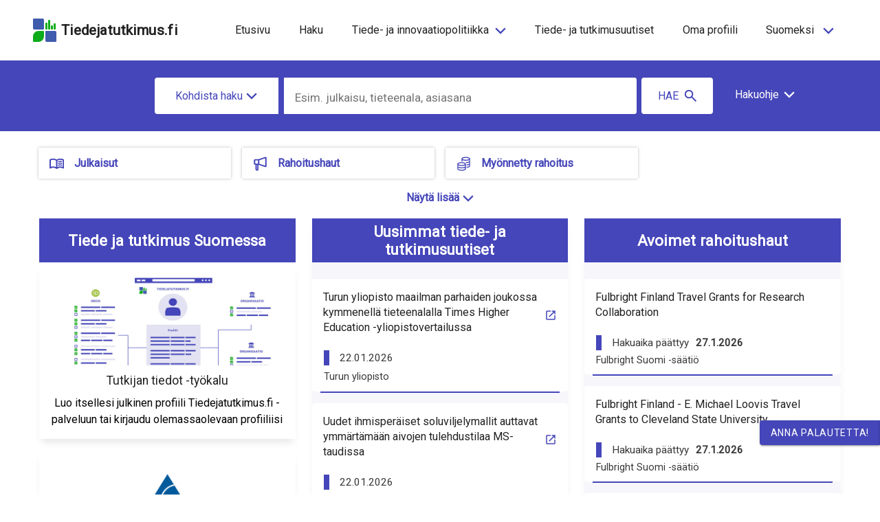

--- FILE ---
content_type: text/html; charset=utf-8
request_url: https://tiedejatutkimus.fi/fi/?lookfor=%22Tutkiva%20sosiaality%C3%B6%22&type=Series&filter%5B%5D=suborganization:%221%2FYliopisto%2F%C3%85bo%20Akademi%2F%22&filter%5B%5D=okm_primary_field_of_science:%221%2FYhteiskuntatieteet%2FSosiaali-%20ja%20yhteiskuntapolitiikka%2F%22
body_size: 24078
content:
<!DOCTYPE html><html lang="fi" dir="ltr" data-beasties-container><head>
    <meta charset="utf-8">
    <title>RESEARCH.FI</title>
    <base href="/fi/">
    <meta name="viewport" content="width=device-width, initial-scale=1">
    <link rel="icon" type="image/x-icon" href="assets/favicon.ico">
    <!-- <script
      async
      src="https://platform.twitter.com/widgets.js"
      charset="utf-8"
    ></script>
    <meta name="twitter:dnt" content="on" /> -->
  <link rel="stylesheet" href="styles-75HGEAGU.css"><style ng-app-id="serverApp">.content-container[_ngcontent-serverApp-c895457134]{display:flex;flex-direction:column;height:100vh}.main[_ngcontent-serverApp-c895457134]{flex:1 0 auto}</style><style ng-app-id="serverApp">#overlay{position:absolute;z-index:999;left:0;top:88px;background:#00000080;width:100%;height:100vh}app-header a.logo-text:hover{text-decoration:none}app-header header{max-width:1440px;margin:0 auto}app-header .navbar-brand{display:block;margin-right:0}app-header .skip-links ul{list-style:none}app-header .navbar{padding:1.2rem 0rem;margin:0 15px 0 10px}app-header .navbar-expand .navbar-nav .nav-link{padding-right:2px;padding-left:2px}app-header a{color:#000000de!important}app-header ul.navbar-nav.main{justify-content:center}app-header ul.nav-left.navbar-nav.main{justify-content:flex-start}app-header ul.nav-right.navbar-nav.main{justify-content:flex-end}app-header a.nav-item{font-size:1rem}app-header .nav-link{display:inline-block;transition:none}app-header .nav-item{margin:0 .8rem}app-header .overflow-hider{overflow:hidden}app-header .absolute{position:absolute;top:0;right:0}app-header .fa-bars{transform:scale(2.35,1.3)}app-header .fa-times{transform:scale(1.5)}app-header .toggle-icon{margin-bottom:5px}app-header li.col-4{padding:0}app-header .hidden{display:none}app-header button.menu{border:none;padding:.25rem 0}app-header .toggle-button-wrapper{float:right}app-header .toggle-menu-text{font-weight:700;text-align:end}app-header .logo{padding-left:0;padding-right:0}app-header .logo img{max-width:235px;padding:0}app-header .logo-text{font-weight:bolder;letter-spacing:.02em;font-size:1.3rem}app-header nav.nav-top{margin-left:auto}app-header a.nav-item.nav-link.active-lang.parent-link,app-header .active-link.parent-link{background-color:#e8e8f4}app-header a.nav-item.nav-link.active-lang.lang-box,app-header .active-link.lang-box{text-decoration:underline}app-header .dropdown a.nav-item.nav-link.active-lang,app-header .dropdown .active-link{font-weight:500;background-color:transparent}app-header .nav-link{padding:.2rem 1rem;margin-right:0;margin-left:0}app-header .separator{font-weight:700;padding:0 2px}app-header button.nav-item{background:none;border:0;box-shadow:none}app-header ul.dropdown{position:absolute;z-index:9999;text-align:left;list-style:none;margin-top:2px;padding:0}app-header ul.dropdown li a{display:block;padding:.6rem 1rem;text-decoration:none}app-header .disabled-link{pointer-events:none}app-header .parent{cursor:pointer}app-header .collapse.navbar-collapse.menu.mobile-bar.open{overflow-x:hidden;right:-1.3rem}app-header .navbar-nav.lang{width:calc(100vw - 56px);min-width:304px;max-width:484px}app-header .collapse.navbar-collapse.menu.mobile-bar{position:absolute;right:-110vw;top:66px;z-index:1000;transition:right .25s ease-out;display:block!important;box-sizing:content-box;overflow-x:hidden;width:calc(100vw - 40px);min-width:320px;max-width:500px;min-height:15rem}app-header .collapse.navbar-collapse.menu.mobile-bar ul.main{justify-content:space-evenly;margin:0 auto}app-header .collapse.navbar-collapse.menu.mobile-bar li{flex:1 1 auto;display:flex;padding:0;align-items:center;margin:0}app-header .collapse.navbar-collapse.menu.mobile-bar li a{padding:.9375rem 1.25rem}app-header .collapse.navbar-collapse.menu.mobile-bar .main li a{display:flex}app-header .collapse.navbar-collapse.menu.mobile-bar li .label{padding:0;font-size:1rem}app-header .collapse.navbar-collapse.menu.mobile-bar li a.lang-box{width:100%;border-right-width:0px!important;margin:0 1px;padding:15px 0;display:flex;justify-content:center}app-header .collapse.navbar-collapse.menu.mobile-bar li a.lang-box .label:hover{text-decoration:underline}app-header .collapse.navbar-collapse.menu.mobile-bar .fa-angle-down{font-size:2.5rem;padding-right:25px}app-header .beta-mobile-menu{top:.875rem}app-header ul.navbar-nav.mx-auto.disabled{opacity:.5;pointer-events:none}@media (min-width: 1200px){app-header .mobile{display:none}app-header .navbar-expand-lg .navbar-nav{flex-direction:row;justify-content:flex-end;text-align:center}app-header .skip-links ul{display:flex;padding-inline-start:0}app-header .skip-links li{padding:0 15px}}@media (max-width: 1199px){app-header .desktop{display:none}app-header #overlay{top:67px}app-header .lang-selector{display:none!important}app-header .navbar{margin-right:0;padding:8px 0}app-header .navbar-toggler,app-header .navbar-toggler-right{display:block;font-size:1rem}app-header .navbar-expand-lg .navbar-collapse{flex-basis:auto}app-header .navbar-expand-lg .navbar-nav{flex-direction:column}app-header .navbar-expand.mx-auto.navbar-nav.lang.mobile .navbar-nav{flex-direction:row;width:100%;max-width:800px}app-header .navbar-expand.mx-auto.navbar-nav.lang.mobile .navbar-nav li:first-child a{margin-left:0;border-left-width:0px}app-header .navbar-expand.mx-auto.navbar-nav.lang.mobile .navbar-nav li:last-child a{border-right-width:0px}app-header nav.nav-top{padding-top:0;padding-right:15px}app-header .nav-item{display:flex;justify-content:space-between;margin:0 8px 0 0}app-header .nav-item .label{margin-left:6px}app-header .nav-item.lang-box .label{margin-left:0}app-header .parent-link{text-align:left}app-header .parent a{padding:0}app-header .dropdown-icon{margin-left:10px;max-width:14px}app-header ul.dropdown{position:relative;min-width:100%;margin-left:0}app-header ul.dropdown li{margin-left:1.5rem!important}app-header ul.dropdown a{text-transform:unset}app-header .collapse.navbar-collapse.menu.mobile-bar li{display:block}app-header .parent-link:after{margin-left:15px;position:relative;top:-3px}}@media (max-width: 661px){app-header .beta-info{width:auto}}@media (max-width: 400px){app-header .navbar-toggler,app-header .navbar-toggler-right{font-size:.9rem}app-header .logo-text{font-size:.9rem}app-header nav.nav-top{padding-right:0}}
</style><style ng-app-id="serverApp">app-footer .review-button{position:fixed;z-index:999;right:0;bottom:10%}app-footer button.review{text-transform:uppercase;letter-spacing:.7px;border-top-right-radius:0;border-bottom-right-radius:0;right:-64px;transition:.2s}app-footer button.review:focus{text-decoration:underline}app-footer button.close{right:-64px;width:64px;transition:.2s;border-radius:0}app-footer .review-button:hover>button.review,app-footer .review-button:hover>button.close{transition:.2s;right:0}app-footer html.cdk-global-scrollblock button.review{right:-20%}app-footer footer{width:100%;padding:2rem 0}app-footer footer a:hover{text-decoration:underline;text-decoration-color:#4546b9!important}app-footer .header{text-transform:uppercase;font-weight:500;font-size:1rem;display:block;padding:1rem 0}app-footer .col{border:0px solid}app-footer ul{padding-inline-start:0px}app-footer li{padding:.5rem 0;list-style:none;font-weight:700}app-footer .href:hover{text-decoration:underline;cursor:pointer}app-footer .reverse{unicode-bidi:bidi-override;direction:rtl}app-footer img.logo{max-width:200px;height:auto;display:block}app-footer .social ul{margin-bottom:5px}app-footer .social-icon{font-size:2rem;padding-right:1rem}app-footer .build-info{font-size:9px;opacity:.6}app-footer .pull-right{clear:both}app-footer a{font-weight:700}@media (max-width: 991px){app-footer footer .col{min-width:100%;text-align:center;padding:0}app-footer img.logo{margin:0 auto}app-footer .header{padding:5rem 0 14px}app-footer footer ul{padding:0;margin-top:0;margin-bottom:0rem}app-footer footer li{padding:1rem}app-footer .social{text-align:center}app-footer .fa{padding:1rem}app-footer .pull-right{float:none}}
</style><style ng-app-id="serverApp">[_nghost-serverApp-c2183638071]{color:#4546b9;display:inline-block;line-height:inherit}[_nghost-serverApp-c2183638071]   .svg-icon[_ngcontent-serverApp-c2183638071]{display:inline-block!important;max-width:40px;max-height:40px}[_nghost-serverApp-c2183638071]   .svg-icon.figures-page[_ngcontent-serverApp-c2183638071]{color:#000}[_nghost-serverApp-c2183638071]   .main-category-icon[_ngcontent-serverApp-c2183638071]{color:#4546b9!important;fill:#4546b9!important;margin-right:14px;margin-left:3px;width:23px;height:23px}[_nghost-serverApp-c2183638071]   .info-icon[_ngcontent-serverApp-c2183638071]{width:20px;height:20px;margin-top:-2px}[_nghost-serverApp-c2183638071]   .info-icon.info-banner[_ngcontent-serverApp-c2183638071]{width:38px;height:38px;margin-right:4px}[_nghost-serverApp-c2183638071]   .info-icon.filters-icon[_ngcontent-serverApp-c2183638071]{margin-left:-3px}[_nghost-serverApp-c2183638071]   .info-icon.faq-icon[_ngcontent-serverApp-c2183638071]{width:38px;height:38px;margin-top:-2px;margin-left:7px;color:#c5c5e5}[_nghost-serverApp-c2183638071]   .info-icon.figures-page[_ngcontent-serverApp-c2183638071]{width:25px;height:25px;margin-top:-2px;margin-left:-3px;margin-right:-4px}[_nghost-serverApp-c2183638071]   .info-icon.green-info-box[_ngcontent-serverApp-c2183638071]{width:28px;height:28px;margin-top:3px;color:#294210}[_nghost-serverApp-c2183638071]   .info-icon.info-box-large[_ngcontent-serverApp-c2183638071]{width:24px;height:24px;margin-top:-4px}[_nghost-serverApp-c2183638071]   .info-icon.banner-icon[_ngcontent-serverApp-c2183638071]{width:25px;height:25px;margin-top:-4px}[_nghost-serverApp-c2183638071]   .info-icon-transparent[_ngcontent-serverApp-c2183638071]{width:19px;height:19px}[_nghost-serverApp-c2183638071]   .info-icon-transparent.mini-info-icon[_ngcontent-serverApp-c2183638071]{margin-right:7px;margin-top:-1px;margin-left:-2px}[_nghost-serverApp-c2183638071]   .quote-icon[_ngcontent-serverApp-c2183638071]{color:#4546b9;fill:#4546b9;width:16px;height:16px;margin-top:-4px;margin-right:8px}[_nghost-serverApp-c2183638071]   .contact-icon[_ngcontent-serverApp-c2183638071]{color:#4546b9;fill:#4546b9;height:20px;width:20px;margin-right:-5px;margin-top:-3px}[_nghost-serverApp-c2183638071]   .twitter-icon[_ngcontent-serverApp-c2183638071]{height:30px;width:40px;margin-right:2px;display:inline-flex;color:#4546b9;fill:#4546b9}[_nghost-serverApp-c2183638071]   .show-as-image-button[_ngcontent-serverApp-c2183638071]{height:18px;width:18px;color:#fff;fill:#fff;margin-right:10px}[_nghost-serverApp-c2183638071]   .plus-icon[_ngcontent-serverApp-c2183638071], [_nghost-serverApp-c2183638071]   .minus-icon[_ngcontent-serverApp-c2183638071]{width:22px;height:22px;margin-top:-5px}[_nghost-serverApp-c2183638071]   .lock_open-icon[_ngcontent-serverApp-c2183638071]{width:16px;height:16px;margin-left:-4px;margin-right:3px;color:#bc520a}[_nghost-serverApp-c2183638071]   .lock_open-icon.open-access-svg[_ngcontent-serverApp-c2183638071]{color:#294210;margin-top:5px}[_nghost-serverApp-c2183638071]   .open_in_new-icon-openaccess[_ngcontent-serverApp-c2183638071], [_nghost-serverApp-c2183638071]   .open_in_new-icon[_ngcontent-serverApp-c2183638071]{width:18px;height:18px;margin-left:5px;margin-bottom:2px}[_nghost-serverApp-c2183638071]   .open_in_new-icon-openaccess.open-access-svg[_ngcontent-serverApp-c2183638071], [_nghost-serverApp-c2183638071]   .open_in_new-icon.open-access-svg[_ngcontent-serverApp-c2183638071]{margin-top:5px;margin-bottom:4px;color:#294210}[_nghost-serverApp-c2183638071]   .open_in_new-icon-openaccess.doi-svg[_ngcontent-serverApp-c2183638071], [_nghost-serverApp-c2183638071]   .open_in_new-icon.doi-svg[_ngcontent-serverApp-c2183638071]{margin-bottom:4px!important;color:#363636}[_nghost-serverApp-c2183638071]   .open_in_new-icon-openaccess.contact-icon[_ngcontent-serverApp-c2183638071], [_nghost-serverApp-c2183638071]   .open_in_new-icon.contact-icon[_ngcontent-serverApp-c2183638071]{color:#4546b9}[_nghost-serverApp-c2183638071]   .open_in_new-icon-openaccess.button-icon[_ngcontent-serverApp-c2183638071], [_nghost-serverApp-c2183638071]   .open_in_new-icon.button-icon[_ngcontent-serverApp-c2183638071]{height:18px;width:18px;margin-left:7px;margin-top:1px}[_nghost-serverApp-c2183638071]   .warning-icon[_ngcontent-serverApp-c2183638071]{width:25px;height:25px;color:#000000de}[_nghost-serverApp-c2183638071]   .theme-purple[_ngcontent-serverApp-c2183638071]{color:#4546b9}[_nghost-serverApp-c2183638071]   .share-icon.button-icon[_ngcontent-serverApp-c2183638071]{max-width:20px;max-height:20px}[_nghost-serverApp-c2183638071]   .search-icon.button-icon[_ngcontent-serverApp-c2183638071]{color:#fff;width:23px;height:23px;margin-right:7px}[_nghost-serverApp-c2183638071]   .search-icon.tab-button-icon[_ngcontent-serverApp-c2183638071]{max-width:24px;max-height:24px}[_nghost-serverApp-c2183638071]   .search-icon.main-search-button[_ngcontent-serverApp-c2183638071]{width:23px;height:23px;margin-top:-2px;margin-right:-45px;margin-left:-30px}@media (max-width: 767px){[_nghost-serverApp-c2183638071]   .search-icon.main-search-button[_ngcontent-serverApp-c2183638071]{display:none!important}}[_nghost-serverApp-c2183638071]   .chevron-up-icon[_ngcontent-serverApp-c2183638071], [_nghost-serverApp-c2183638071]   .chevron-down-icon[_ngcontent-serverApp-c2183638071], [_nghost-serverApp-c2183638071]   .chevron-left-icon[_ngcontent-serverApp-c2183638071], [_nghost-serverApp-c2183638071]   .chevron-right-icon[_ngcontent-serverApp-c2183638071], [_nghost-serverApp-c2183638071]   .chevron-icon[_ngcontent-serverApp-c2183638071]{width:18px;height:18px}[_nghost-serverApp-c2183638071]   .chevron-up-icon.navi-icon[_ngcontent-serverApp-c2183638071], [_nghost-serverApp-c2183638071]   .chevron-down-icon.navi-icon[_ngcontent-serverApp-c2183638071], [_nghost-serverApp-c2183638071]   .chevron-left-icon.navi-icon[_ngcontent-serverApp-c2183638071], [_nghost-serverApp-c2183638071]   .chevron-right-icon.navi-icon[_ngcontent-serverApp-c2183638071], [_nghost-serverApp-c2183638071]   .chevron-icon.navi-icon[_ngcontent-serverApp-c2183638071]{color:#000000de}[_nghost-serverApp-c2183638071]   .chevron-up-icon.beta-search-icon[_ngcontent-serverApp-c2183638071], [_nghost-serverApp-c2183638071]   .chevron-down-icon.beta-search-icon[_ngcontent-serverApp-c2183638071], [_nghost-serverApp-c2183638071]   .chevron-left-icon.beta-search-icon[_ngcontent-serverApp-c2183638071], [_nghost-serverApp-c2183638071]   .chevron-right-icon.beta-search-icon[_ngcontent-serverApp-c2183638071], [_nghost-serverApp-c2183638071]   .chevron-icon.beta-search-icon[_ngcontent-serverApp-c2183638071]{color:#fff}[_nghost-serverApp-c2183638071]   .chevron-up-icon.button-icon[_ngcontent-serverApp-c2183638071], [_nghost-serverApp-c2183638071]   .chevron-down-icon.button-icon[_ngcontent-serverApp-c2183638071], [_nghost-serverApp-c2183638071]   .chevron-left-icon.button-icon[_ngcontent-serverApp-c2183638071], [_nghost-serverApp-c2183638071]   .chevron-right-icon.button-icon[_ngcontent-serverApp-c2183638071], [_nghost-serverApp-c2183638071]   .chevron-icon.button-icon[_ngcontent-serverApp-c2183638071]{width:20px;height:20px;margin-left:5px}[_nghost-serverApp-c2183638071]   .chevron-up-icon.single-page[_ngcontent-serverApp-c2183638071], [_nghost-serverApp-c2183638071]   .chevron-down-icon.single-page[_ngcontent-serverApp-c2183638071], [_nghost-serverApp-c2183638071]   .chevron-left-icon.single-page[_ngcontent-serverApp-c2183638071], [_nghost-serverApp-c2183638071]   .chevron-right-icon.single-page[_ngcontent-serverApp-c2183638071], [_nghost-serverApp-c2183638071]   .chevron-icon.single-page[_ngcontent-serverApp-c2183638071]{fill:#4546b9;cursor:pointer}[_nghost-serverApp-c2183638071]   .chevron-up-icon.search-help[_ngcontent-serverApp-c2183638071], [_nghost-serverApp-c2183638071]   .chevron-down-icon.search-help[_ngcontent-serverApp-c2183638071], [_nghost-serverApp-c2183638071]   .chevron-left-icon.search-help[_ngcontent-serverApp-c2183638071], [_nghost-serverApp-c2183638071]   .chevron-right-icon.search-help[_ngcontent-serverApp-c2183638071], [_nghost-serverApp-c2183638071]   .chevron-icon.search-help[_ngcontent-serverApp-c2183638071]{color:#fff;margin-left:6px;margin-top:-2px}[_nghost-serverApp-c2183638071]   .chevron-up-icon.theme-color[_ngcontent-serverApp-c2183638071], [_nghost-serverApp-c2183638071]   .chevron-down-icon.theme-color[_ngcontent-serverApp-c2183638071], [_nghost-serverApp-c2183638071]   .chevron-left-icon.theme-color[_ngcontent-serverApp-c2183638071], [_nghost-serverApp-c2183638071]   .chevron-right-icon.theme-color[_ngcontent-serverApp-c2183638071], [_nghost-serverApp-c2183638071]   .chevron-icon.theme-color[_ngcontent-serverApp-c2183638071]{fill:#4546b9;color:#4546b9}[_nghost-serverApp-c2183638071]   .tertiary-button-icon.icon-left[_ngcontent-serverApp-c2183638071]{margin-right:8px!important}[_nghost-serverApp-c2183638071]   .tertiary-button-icon.icon-right[_ngcontent-serverApp-c2183638071]{margin-left:8px!important}[_nghost-serverApp-c2183638071]   .chevron-left-icon[_ngcontent-serverApp-c2183638071]{margin-right:4px}[_nghost-serverApp-c2183638071]   .chevron-left-icon.button-icon[_ngcontent-serverApp-c2183638071]{width:16px;height:16px;margin-top:-3px}[_nghost-serverApp-c2183638071]   .chevron-left-icon.nav-icon[_ngcontent-serverApp-c2183638071]{color:#fff}[_nghost-serverApp-c2183638071]   .chevron-right-icon[_ngcontent-serverApp-c2183638071]{margin-left:4px}[_nghost-serverApp-c2183638071]   .chevron-right-icon.button-icon[_ngcontent-serverApp-c2183638071]{width:16px;height:16px;margin-top:-3px}[_nghost-serverApp-c2183638071]   .chevron-right-icon.nav-icon[_ngcontent-serverApp-c2183638071]{color:#fff}[_nghost-serverApp-c2183638071]   .chevron-down-icon.tertiary-button-icon[_ngcontent-serverApp-c2183638071]{margin-left:4px;width:18px;height:18px;margin-top:0}[_nghost-serverApp-c2183638071]   .chevron-left-pagination[_ngcontent-serverApp-c2183638071]{width:16px;height:16px;margin-top:-3px;margin-right:7px}[_nghost-serverApp-c2183638071]   .chevron-right-pagination[_ngcontent-serverApp-c2183638071]{width:16px;height:16px;margin-top:-3px;margin-left:7px}[_nghost-serverApp-c2183638071]   .chevron-down-icon-search[_ngcontent-serverApp-c2183638071]{width:18px;height:18px;margin-top:-2px}[_nghost-serverApp-c2183638071]   .arrow-left-icon[_ngcontent-serverApp-c2183638071], [_nghost-serverApp-c2183638071]   .arrow-right-icon[_ngcontent-serverApp-c2183638071]{height:25px;width:25px;fill:#fff}[_nghost-serverApp-c2183638071]   .sliders-icon[_ngcontent-serverApp-c2183638071]{width:22px;height:22px;margin-top:-4px;margin-right:13px;margin-left:0;fill:#4546b9}[_nghost-serverApp-c2183638071]   .sliders-icon.button-icon[_ngcontent-serverApp-c2183638071]{height:16px;margin-top:-1px;margin-right:0}[_nghost-serverApp-c2183638071]   .primary-button-icon[_ngcontent-serverApp-c2183638071]{color:#fff!important;fill:#fff!important}[_nghost-serverApp-c2183638071]   .primary-button-icon[_ngcontent-serverApp-c2183638071]   .download-icon[_ngcontent-serverApp-c2183638071]{color:#fff!important;fill:#fff!important}[_nghost-serverApp-c2183638071]   .edit-icon.button-icon[_ngcontent-serverApp-c2183638071]{height:22px;width:22px}[_nghost-serverApp-c2183638071]   .delete-icon[_ngcontent-serverApp-c2183638071]{width:18px;height:20px;margin-top:-3px;margin-right:5px;margin-left:-3px;color:#4546b9;fill:#4546b9}[_nghost-serverApp-c2183638071]   .delete-icon.filters-icon[_ngcontent-serverApp-c2183638071]{color:#000;fill:#000}[_nghost-serverApp-c2183638071]   .chart-icon[_ngcontent-serverApp-c2183638071]{width:20px;height:20px}[_nghost-serverApp-c2183638071]   .fa-chart-bar.button-icon[_ngcontent-serverApp-c2183638071]{color:#fff;width:23px;height:23px;margin-right:7px}[_nghost-serverApp-c2183638071]   .link-icon[_ngcontent-serverApp-c2183638071]{width:25px;height:25px;margin-top:-2px;color:#fff}[_nghost-serverApp-c2183638071]   .close-icon[_ngcontent-serverApp-c2183638071]{width:24px;color:#000;fill:#000}[_nghost-serverApp-c2183638071]   .close-icon.give-feedback[_ngcontent-serverApp-c2183638071], [_nghost-serverApp-c2183638071]   .close-icon.close-component[_ngcontent-serverApp-c2183638071]{color:#4546b9;fill:#4546b9}[_nghost-serverApp-c2183638071]   .close-icon.filters-icon[_ngcontent-serverApp-c2183638071]{width:20px;height:20px;color:#000;fill:#000;margin-top:-2px;margin-left:3px;margin-right:-22px}[_nghost-serverApp-c2183638071]   .copy-icon[_ngcontent-serverApp-c2183638071]{color:#4546b9;fill:#4546b9;width:16px;height:16px;margin-top:-3px;margin-left:8px;margin-right:8px}[_nghost-serverApp-c2183638071]   .download-icon[_ngcontent-serverApp-c2183638071]{color:#4546b9;fill:#4546b9;width:22px;height:22px;margin-top:-3px;margin-left:8px;margin-right:8px}[_nghost-serverApp-c2183638071]   .innovation-system-icon[_ngcontent-serverApp-c2183638071]{width:22px;height:22px;margin-top:11px;margin-left:12px;fill:#fff}[_nghost-serverApp-c2183638071]   .innovation-system-icon.euro-sign-icon[_ngcontent-serverApp-c2183638071]{margin-left:10px}[_nghost-serverApp-c2183638071]   .person-contact-item-icon[_ngcontent-serverApp-c2183638071]{height:21px;width:23px;margin-top:-2px;color:#4546b9;fill:#4546b9}[_nghost-serverApp-c2183638071]   .person-contact-item-icon.email-icon[_ngcontent-serverApp-c2183638071]{height:22px;width:22px;margin-right:7px}[_nghost-serverApp-c2183638071]   .registration-step-icon[_ngcontent-serverApp-c2183638071], [_nghost-serverApp-c2183638071]   .deployment-step-icon[_ngcontent-serverApp-c2183638071], [_nghost-serverApp-c2183638071]   .undo-icon[_ngcontent-serverApp-c2183638071]{color:#4546b9;fill:#4546b9}[_nghost-serverApp-c2183638071]   .fa-angle-double-left[_ngcontent-serverApp-c2183638071], [_nghost-serverApp-c2183638071]   .fa-angle-double-right[_ngcontent-serverApp-c2183638071]{color:#4546b9;fill:#4546b9;width:16px;height:16px}@media (max-width: 991px){[_nghost-serverApp-c2183638071]   .info-icon[_ngcontent-serverApp-c2183638071]{display:none}}</style><style ng-app-id="serverApp">.mat-mdc-button-base{text-decoration:none}.mat-mdc-button-base .mat-icon{min-height:fit-content;flex-shrink:0}.mdc-button{-webkit-user-select:none;user-select:none;position:relative;display:inline-flex;align-items:center;justify-content:center;box-sizing:border-box;min-width:64px;border:none;outline:none;line-height:inherit;-webkit-appearance:none;overflow:visible;vertical-align:middle;background:rgba(0,0,0,0);padding:0 8px}.mdc-button::-moz-focus-inner{padding:0;border:0}.mdc-button:active{outline:none}.mdc-button:hover{cursor:pointer}.mdc-button:disabled{cursor:default;pointer-events:none}.mdc-button[hidden]{display:none}.mdc-button .mdc-button__label{position:relative}.mat-mdc-button{padding:0 var(--mat-button-text-horizontal-padding, 12px);height:var(--mat-button-text-container-height, 40px);font-family:var(--mat-button-text-label-text-font, var(--mat-sys-label-large-font));font-size:var(--mat-button-text-label-text-size, var(--mat-sys-label-large-size));letter-spacing:var(--mat-button-text-label-text-tracking, var(--mat-sys-label-large-tracking));text-transform:var(--mat-button-text-label-text-transform);font-weight:var(--mat-button-text-label-text-weight, var(--mat-sys-label-large-weight))}.mat-mdc-button,.mat-mdc-button .mdc-button__ripple{border-radius:var(--mat-button-text-container-shape, var(--mat-sys-corner-full))}.mat-mdc-button:not(:disabled){color:var(--mat-button-text-label-text-color, var(--mat-sys-primary))}.mat-mdc-button[disabled],.mat-mdc-button.mat-mdc-button-disabled{cursor:default;pointer-events:none;color:var(--mat-button-text-disabled-label-text-color, color-mix(in srgb, var(--mat-sys-on-surface) 38%, transparent))}.mat-mdc-button.mat-mdc-button-disabled-interactive{pointer-events:auto}.mat-mdc-button:has(.material-icons,mat-icon,[matButtonIcon]){padding:0 var(--mat-button-text-with-icon-horizontal-padding, 16px)}.mat-mdc-button>.mat-icon{margin-right:var(--mat-button-text-icon-spacing, 8px);margin-left:var(--mat-button-text-icon-offset, -4px)}[dir=rtl] .mat-mdc-button>.mat-icon{margin-right:var(--mat-button-text-icon-offset, -4px);margin-left:var(--mat-button-text-icon-spacing, 8px)}.mat-mdc-button .mdc-button__label+.mat-icon{margin-right:var(--mat-button-text-icon-offset, -4px);margin-left:var(--mat-button-text-icon-spacing, 8px)}[dir=rtl] .mat-mdc-button .mdc-button__label+.mat-icon{margin-right:var(--mat-button-text-icon-spacing, 8px);margin-left:var(--mat-button-text-icon-offset, -4px)}.mat-mdc-button .mat-ripple-element{background-color:var(--mat-button-text-ripple-color, color-mix(in srgb, var(--mat-sys-primary) calc(var(--mat-sys-pressed-state-layer-opacity) * 100%), transparent))}.mat-mdc-button .mat-mdc-button-persistent-ripple::before{background-color:var(--mat-button-text-state-layer-color, var(--mat-sys-primary))}.mat-mdc-button.mat-mdc-button-disabled .mat-mdc-button-persistent-ripple::before{background-color:var(--mat-button-text-disabled-state-layer-color, var(--mat-sys-on-surface-variant))}.mat-mdc-button:hover>.mat-mdc-button-persistent-ripple::before{opacity:var(--mat-button-text-hover-state-layer-opacity, var(--mat-sys-hover-state-layer-opacity))}.mat-mdc-button.cdk-program-focused>.mat-mdc-button-persistent-ripple::before,.mat-mdc-button.cdk-keyboard-focused>.mat-mdc-button-persistent-ripple::before,.mat-mdc-button.mat-mdc-button-disabled-interactive:focus>.mat-mdc-button-persistent-ripple::before{opacity:var(--mat-button-text-focus-state-layer-opacity, var(--mat-sys-focus-state-layer-opacity))}.mat-mdc-button:active>.mat-mdc-button-persistent-ripple::before{opacity:var(--mat-button-text-pressed-state-layer-opacity, var(--mat-sys-pressed-state-layer-opacity))}.mat-mdc-button .mat-mdc-button-touch-target{position:absolute;top:50%;height:var(--mat-button-text-touch-target-size, 48px);display:var(--mat-button-text-touch-target-display, block);left:0;right:0;transform:translateY(-50%)}.mat-mdc-unelevated-button{transition:box-shadow 280ms cubic-bezier(0.4, 0, 0.2, 1);height:var(--mat-button-filled-container-height, 40px);font-family:var(--mat-button-filled-label-text-font, var(--mat-sys-label-large-font));font-size:var(--mat-button-filled-label-text-size, var(--mat-sys-label-large-size));letter-spacing:var(--mat-button-filled-label-text-tracking, var(--mat-sys-label-large-tracking));text-transform:var(--mat-button-filled-label-text-transform);font-weight:var(--mat-button-filled-label-text-weight, var(--mat-sys-label-large-weight));padding:0 var(--mat-button-filled-horizontal-padding, 24px)}.mat-mdc-unelevated-button>.mat-icon{margin-right:var(--mat-button-filled-icon-spacing, 8px);margin-left:var(--mat-button-filled-icon-offset, -8px)}[dir=rtl] .mat-mdc-unelevated-button>.mat-icon{margin-right:var(--mat-button-filled-icon-offset, -8px);margin-left:var(--mat-button-filled-icon-spacing, 8px)}.mat-mdc-unelevated-button .mdc-button__label+.mat-icon{margin-right:var(--mat-button-filled-icon-offset, -8px);margin-left:var(--mat-button-filled-icon-spacing, 8px)}[dir=rtl] .mat-mdc-unelevated-button .mdc-button__label+.mat-icon{margin-right:var(--mat-button-filled-icon-spacing, 8px);margin-left:var(--mat-button-filled-icon-offset, -8px)}.mat-mdc-unelevated-button .mat-ripple-element{background-color:var(--mat-button-filled-ripple-color, color-mix(in srgb, var(--mat-sys-on-primary) calc(var(--mat-sys-pressed-state-layer-opacity) * 100%), transparent))}.mat-mdc-unelevated-button .mat-mdc-button-persistent-ripple::before{background-color:var(--mat-button-filled-state-layer-color, var(--mat-sys-on-primary))}.mat-mdc-unelevated-button.mat-mdc-button-disabled .mat-mdc-button-persistent-ripple::before{background-color:var(--mat-button-filled-disabled-state-layer-color, var(--mat-sys-on-surface-variant))}.mat-mdc-unelevated-button:hover>.mat-mdc-button-persistent-ripple::before{opacity:var(--mat-button-filled-hover-state-layer-opacity, var(--mat-sys-hover-state-layer-opacity))}.mat-mdc-unelevated-button.cdk-program-focused>.mat-mdc-button-persistent-ripple::before,.mat-mdc-unelevated-button.cdk-keyboard-focused>.mat-mdc-button-persistent-ripple::before,.mat-mdc-unelevated-button.mat-mdc-button-disabled-interactive:focus>.mat-mdc-button-persistent-ripple::before{opacity:var(--mat-button-filled-focus-state-layer-opacity, var(--mat-sys-focus-state-layer-opacity))}.mat-mdc-unelevated-button:active>.mat-mdc-button-persistent-ripple::before{opacity:var(--mat-button-filled-pressed-state-layer-opacity, var(--mat-sys-pressed-state-layer-opacity))}.mat-mdc-unelevated-button .mat-mdc-button-touch-target{position:absolute;top:50%;height:var(--mat-button-filled-touch-target-size, 48px);display:var(--mat-button-filled-touch-target-display, block);left:0;right:0;transform:translateY(-50%)}.mat-mdc-unelevated-button:not(:disabled){color:var(--mat-button-filled-label-text-color, var(--mat-sys-on-primary));background-color:var(--mat-button-filled-container-color, var(--mat-sys-primary))}.mat-mdc-unelevated-button,.mat-mdc-unelevated-button .mdc-button__ripple{border-radius:var(--mat-button-filled-container-shape, var(--mat-sys-corner-full))}.mat-mdc-unelevated-button[disabled],.mat-mdc-unelevated-button.mat-mdc-button-disabled{cursor:default;pointer-events:none;color:var(--mat-button-filled-disabled-label-text-color, color-mix(in srgb, var(--mat-sys-on-surface) 38%, transparent));background-color:var(--mat-button-filled-disabled-container-color, color-mix(in srgb, var(--mat-sys-on-surface) 12%, transparent))}.mat-mdc-unelevated-button.mat-mdc-button-disabled-interactive{pointer-events:auto}.mat-mdc-raised-button{transition:box-shadow 280ms cubic-bezier(0.4, 0, 0.2, 1);box-shadow:var(--mat-button-protected-container-elevation-shadow, var(--mat-sys-level1));height:var(--mat-button-protected-container-height, 40px);font-family:var(--mat-button-protected-label-text-font, var(--mat-sys-label-large-font));font-size:var(--mat-button-protected-label-text-size, var(--mat-sys-label-large-size));letter-spacing:var(--mat-button-protected-label-text-tracking, var(--mat-sys-label-large-tracking));text-transform:var(--mat-button-protected-label-text-transform);font-weight:var(--mat-button-protected-label-text-weight, var(--mat-sys-label-large-weight));padding:0 var(--mat-button-protected-horizontal-padding, 24px)}.mat-mdc-raised-button>.mat-icon{margin-right:var(--mat-button-protected-icon-spacing, 8px);margin-left:var(--mat-button-protected-icon-offset, -8px)}[dir=rtl] .mat-mdc-raised-button>.mat-icon{margin-right:var(--mat-button-protected-icon-offset, -8px);margin-left:var(--mat-button-protected-icon-spacing, 8px)}.mat-mdc-raised-button .mdc-button__label+.mat-icon{margin-right:var(--mat-button-protected-icon-offset, -8px);margin-left:var(--mat-button-protected-icon-spacing, 8px)}[dir=rtl] .mat-mdc-raised-button .mdc-button__label+.mat-icon{margin-right:var(--mat-button-protected-icon-spacing, 8px);margin-left:var(--mat-button-protected-icon-offset, -8px)}.mat-mdc-raised-button .mat-ripple-element{background-color:var(--mat-button-protected-ripple-color, color-mix(in srgb, var(--mat-sys-primary) calc(var(--mat-sys-pressed-state-layer-opacity) * 100%), transparent))}.mat-mdc-raised-button .mat-mdc-button-persistent-ripple::before{background-color:var(--mat-button-protected-state-layer-color, var(--mat-sys-primary))}.mat-mdc-raised-button.mat-mdc-button-disabled .mat-mdc-button-persistent-ripple::before{background-color:var(--mat-button-protected-disabled-state-layer-color, var(--mat-sys-on-surface-variant))}.mat-mdc-raised-button:hover>.mat-mdc-button-persistent-ripple::before{opacity:var(--mat-button-protected-hover-state-layer-opacity, var(--mat-sys-hover-state-layer-opacity))}.mat-mdc-raised-button.cdk-program-focused>.mat-mdc-button-persistent-ripple::before,.mat-mdc-raised-button.cdk-keyboard-focused>.mat-mdc-button-persistent-ripple::before,.mat-mdc-raised-button.mat-mdc-button-disabled-interactive:focus>.mat-mdc-button-persistent-ripple::before{opacity:var(--mat-button-protected-focus-state-layer-opacity, var(--mat-sys-focus-state-layer-opacity))}.mat-mdc-raised-button:active>.mat-mdc-button-persistent-ripple::before{opacity:var(--mat-button-protected-pressed-state-layer-opacity, var(--mat-sys-pressed-state-layer-opacity))}.mat-mdc-raised-button .mat-mdc-button-touch-target{position:absolute;top:50%;height:var(--mat-button-protected-touch-target-size, 48px);display:var(--mat-button-protected-touch-target-display, block);left:0;right:0;transform:translateY(-50%)}.mat-mdc-raised-button:not(:disabled){color:var(--mat-button-protected-label-text-color, var(--mat-sys-primary));background-color:var(--mat-button-protected-container-color, var(--mat-sys-surface))}.mat-mdc-raised-button,.mat-mdc-raised-button .mdc-button__ripple{border-radius:var(--mat-button-protected-container-shape, var(--mat-sys-corner-full))}.mat-mdc-raised-button:hover{box-shadow:var(--mat-button-protected-hover-container-elevation-shadow, var(--mat-sys-level2))}.mat-mdc-raised-button:focus{box-shadow:var(--mat-button-protected-focus-container-elevation-shadow, var(--mat-sys-level1))}.mat-mdc-raised-button:active,.mat-mdc-raised-button:focus:active{box-shadow:var(--mat-button-protected-pressed-container-elevation-shadow, var(--mat-sys-level1))}.mat-mdc-raised-button[disabled],.mat-mdc-raised-button.mat-mdc-button-disabled{cursor:default;pointer-events:none;color:var(--mat-button-protected-disabled-label-text-color, color-mix(in srgb, var(--mat-sys-on-surface) 38%, transparent));background-color:var(--mat-button-protected-disabled-container-color, color-mix(in srgb, var(--mat-sys-on-surface) 12%, transparent))}.mat-mdc-raised-button[disabled].mat-mdc-button-disabled,.mat-mdc-raised-button.mat-mdc-button-disabled.mat-mdc-button-disabled{box-shadow:var(--mat-button-protected-disabled-container-elevation-shadow, var(--mat-sys-level0))}.mat-mdc-raised-button.mat-mdc-button-disabled-interactive{pointer-events:auto}.mat-mdc-outlined-button{border-style:solid;transition:border 280ms cubic-bezier(0.4, 0, 0.2, 1);height:var(--mat-button-outlined-container-height, 40px);font-family:var(--mat-button-outlined-label-text-font, var(--mat-sys-label-large-font));font-size:var(--mat-button-outlined-label-text-size, var(--mat-sys-label-large-size));letter-spacing:var(--mat-button-outlined-label-text-tracking, var(--mat-sys-label-large-tracking));text-transform:var(--mat-button-outlined-label-text-transform);font-weight:var(--mat-button-outlined-label-text-weight, var(--mat-sys-label-large-weight));border-radius:var(--mat-button-outlined-container-shape, var(--mat-sys-corner-full));border-width:var(--mat-button-outlined-outline-width, 1px);padding:0 var(--mat-button-outlined-horizontal-padding, 24px)}.mat-mdc-outlined-button>.mat-icon{margin-right:var(--mat-button-outlined-icon-spacing, 8px);margin-left:var(--mat-button-outlined-icon-offset, -8px)}[dir=rtl] .mat-mdc-outlined-button>.mat-icon{margin-right:var(--mat-button-outlined-icon-offset, -8px);margin-left:var(--mat-button-outlined-icon-spacing, 8px)}.mat-mdc-outlined-button .mdc-button__label+.mat-icon{margin-right:var(--mat-button-outlined-icon-offset, -8px);margin-left:var(--mat-button-outlined-icon-spacing, 8px)}[dir=rtl] .mat-mdc-outlined-button .mdc-button__label+.mat-icon{margin-right:var(--mat-button-outlined-icon-spacing, 8px);margin-left:var(--mat-button-outlined-icon-offset, -8px)}.mat-mdc-outlined-button .mat-ripple-element{background-color:var(--mat-button-outlined-ripple-color, color-mix(in srgb, var(--mat-sys-primary) calc(var(--mat-sys-pressed-state-layer-opacity) * 100%), transparent))}.mat-mdc-outlined-button .mat-mdc-button-persistent-ripple::before{background-color:var(--mat-button-outlined-state-layer-color, var(--mat-sys-primary))}.mat-mdc-outlined-button.mat-mdc-button-disabled .mat-mdc-button-persistent-ripple::before{background-color:var(--mat-button-outlined-disabled-state-layer-color, var(--mat-sys-on-surface-variant))}.mat-mdc-outlined-button:hover>.mat-mdc-button-persistent-ripple::before{opacity:var(--mat-button-outlined-hover-state-layer-opacity, var(--mat-sys-hover-state-layer-opacity))}.mat-mdc-outlined-button.cdk-program-focused>.mat-mdc-button-persistent-ripple::before,.mat-mdc-outlined-button.cdk-keyboard-focused>.mat-mdc-button-persistent-ripple::before,.mat-mdc-outlined-button.mat-mdc-button-disabled-interactive:focus>.mat-mdc-button-persistent-ripple::before{opacity:var(--mat-button-outlined-focus-state-layer-opacity, var(--mat-sys-focus-state-layer-opacity))}.mat-mdc-outlined-button:active>.mat-mdc-button-persistent-ripple::before{opacity:var(--mat-button-outlined-pressed-state-layer-opacity, var(--mat-sys-pressed-state-layer-opacity))}.mat-mdc-outlined-button .mat-mdc-button-touch-target{position:absolute;top:50%;height:var(--mat-button-outlined-touch-target-size, 48px);display:var(--mat-button-outlined-touch-target-display, block);left:0;right:0;transform:translateY(-50%)}.mat-mdc-outlined-button:not(:disabled){color:var(--mat-button-outlined-label-text-color, var(--mat-sys-primary));border-color:var(--mat-button-outlined-outline-color, var(--mat-sys-outline))}.mat-mdc-outlined-button[disabled],.mat-mdc-outlined-button.mat-mdc-button-disabled{cursor:default;pointer-events:none;color:var(--mat-button-outlined-disabled-label-text-color, color-mix(in srgb, var(--mat-sys-on-surface) 38%, transparent));border-color:var(--mat-button-outlined-disabled-outline-color, color-mix(in srgb, var(--mat-sys-on-surface) 12%, transparent))}.mat-mdc-outlined-button.mat-mdc-button-disabled-interactive{pointer-events:auto}.mat-tonal-button{transition:box-shadow 280ms cubic-bezier(0.4, 0, 0.2, 1);height:var(--mat-button-tonal-container-height, 40px);font-family:var(--mat-button-tonal-label-text-font, var(--mat-sys-label-large-font));font-size:var(--mat-button-tonal-label-text-size, var(--mat-sys-label-large-size));letter-spacing:var(--mat-button-tonal-label-text-tracking, var(--mat-sys-label-large-tracking));text-transform:var(--mat-button-tonal-label-text-transform);font-weight:var(--mat-button-tonal-label-text-weight, var(--mat-sys-label-large-weight));padding:0 var(--mat-button-tonal-horizontal-padding, 24px)}.mat-tonal-button:not(:disabled){color:var(--mat-button-tonal-label-text-color, var(--mat-sys-on-secondary-container));background-color:var(--mat-button-tonal-container-color, var(--mat-sys-secondary-container))}.mat-tonal-button,.mat-tonal-button .mdc-button__ripple{border-radius:var(--mat-button-tonal-container-shape, var(--mat-sys-corner-full))}.mat-tonal-button[disabled],.mat-tonal-button.mat-mdc-button-disabled{cursor:default;pointer-events:none;color:var(--mat-button-tonal-disabled-label-text-color, color-mix(in srgb, var(--mat-sys-on-surface) 38%, transparent));background-color:var(--mat-button-tonal-disabled-container-color, color-mix(in srgb, var(--mat-sys-on-surface) 12%, transparent))}.mat-tonal-button.mat-mdc-button-disabled-interactive{pointer-events:auto}.mat-tonal-button>.mat-icon{margin-right:var(--mat-button-tonal-icon-spacing, 8px);margin-left:var(--mat-button-tonal-icon-offset, -8px)}[dir=rtl] .mat-tonal-button>.mat-icon{margin-right:var(--mat-button-tonal-icon-offset, -8px);margin-left:var(--mat-button-tonal-icon-spacing, 8px)}.mat-tonal-button .mdc-button__label+.mat-icon{margin-right:var(--mat-button-tonal-icon-offset, -8px);margin-left:var(--mat-button-tonal-icon-spacing, 8px)}[dir=rtl] .mat-tonal-button .mdc-button__label+.mat-icon{margin-right:var(--mat-button-tonal-icon-spacing, 8px);margin-left:var(--mat-button-tonal-icon-offset, -8px)}.mat-tonal-button .mat-ripple-element{background-color:var(--mat-button-tonal-ripple-color, color-mix(in srgb, var(--mat-sys-on-secondary-container) calc(var(--mat-sys-pressed-state-layer-opacity) * 100%), transparent))}.mat-tonal-button .mat-mdc-button-persistent-ripple::before{background-color:var(--mat-button-tonal-state-layer-color, var(--mat-sys-on-secondary-container))}.mat-tonal-button.mat-mdc-button-disabled .mat-mdc-button-persistent-ripple::before{background-color:var(--mat-button-tonal-disabled-state-layer-color, var(--mat-sys-on-surface-variant))}.mat-tonal-button:hover>.mat-mdc-button-persistent-ripple::before{opacity:var(--mat-button-tonal-hover-state-layer-opacity, var(--mat-sys-hover-state-layer-opacity))}.mat-tonal-button.cdk-program-focused>.mat-mdc-button-persistent-ripple::before,.mat-tonal-button.cdk-keyboard-focused>.mat-mdc-button-persistent-ripple::before,.mat-tonal-button.mat-mdc-button-disabled-interactive:focus>.mat-mdc-button-persistent-ripple::before{opacity:var(--mat-button-tonal-focus-state-layer-opacity, var(--mat-sys-focus-state-layer-opacity))}.mat-tonal-button:active>.mat-mdc-button-persistent-ripple::before{opacity:var(--mat-button-tonal-pressed-state-layer-opacity, var(--mat-sys-pressed-state-layer-opacity))}.mat-tonal-button .mat-mdc-button-touch-target{position:absolute;top:50%;height:var(--mat-button-tonal-touch-target-size, 48px);display:var(--mat-button-tonal-touch-target-display, block);left:0;right:0;transform:translateY(-50%)}.mat-mdc-button,.mat-mdc-unelevated-button,.mat-mdc-raised-button,.mat-mdc-outlined-button,.mat-tonal-button{-webkit-tap-highlight-color:rgba(0,0,0,0)}.mat-mdc-button .mat-mdc-button-ripple,.mat-mdc-button .mat-mdc-button-persistent-ripple,.mat-mdc-button .mat-mdc-button-persistent-ripple::before,.mat-mdc-unelevated-button .mat-mdc-button-ripple,.mat-mdc-unelevated-button .mat-mdc-button-persistent-ripple,.mat-mdc-unelevated-button .mat-mdc-button-persistent-ripple::before,.mat-mdc-raised-button .mat-mdc-button-ripple,.mat-mdc-raised-button .mat-mdc-button-persistent-ripple,.mat-mdc-raised-button .mat-mdc-button-persistent-ripple::before,.mat-mdc-outlined-button .mat-mdc-button-ripple,.mat-mdc-outlined-button .mat-mdc-button-persistent-ripple,.mat-mdc-outlined-button .mat-mdc-button-persistent-ripple::before,.mat-tonal-button .mat-mdc-button-ripple,.mat-tonal-button .mat-mdc-button-persistent-ripple,.mat-tonal-button .mat-mdc-button-persistent-ripple::before{top:0;left:0;right:0;bottom:0;position:absolute;pointer-events:none;border-radius:inherit}.mat-mdc-button .mat-mdc-button-ripple,.mat-mdc-unelevated-button .mat-mdc-button-ripple,.mat-mdc-raised-button .mat-mdc-button-ripple,.mat-mdc-outlined-button .mat-mdc-button-ripple,.mat-tonal-button .mat-mdc-button-ripple{overflow:hidden}.mat-mdc-button .mat-mdc-button-persistent-ripple::before,.mat-mdc-unelevated-button .mat-mdc-button-persistent-ripple::before,.mat-mdc-raised-button .mat-mdc-button-persistent-ripple::before,.mat-mdc-outlined-button .mat-mdc-button-persistent-ripple::before,.mat-tonal-button .mat-mdc-button-persistent-ripple::before{content:"";opacity:0}.mat-mdc-button .mdc-button__label,.mat-mdc-button .mat-icon,.mat-mdc-unelevated-button .mdc-button__label,.mat-mdc-unelevated-button .mat-icon,.mat-mdc-raised-button .mdc-button__label,.mat-mdc-raised-button .mat-icon,.mat-mdc-outlined-button .mdc-button__label,.mat-mdc-outlined-button .mat-icon,.mat-tonal-button .mdc-button__label,.mat-tonal-button .mat-icon{z-index:1;position:relative}.mat-mdc-button .mat-focus-indicator,.mat-mdc-unelevated-button .mat-focus-indicator,.mat-mdc-raised-button .mat-focus-indicator,.mat-mdc-outlined-button .mat-focus-indicator,.mat-tonal-button .mat-focus-indicator{top:0;left:0;right:0;bottom:0;position:absolute;border-radius:inherit}.mat-mdc-button:focus>.mat-focus-indicator::before,.mat-mdc-unelevated-button:focus>.mat-focus-indicator::before,.mat-mdc-raised-button:focus>.mat-focus-indicator::before,.mat-mdc-outlined-button:focus>.mat-focus-indicator::before,.mat-tonal-button:focus>.mat-focus-indicator::before{content:"";border-radius:inherit}.mat-mdc-button._mat-animation-noopable,.mat-mdc-unelevated-button._mat-animation-noopable,.mat-mdc-raised-button._mat-animation-noopable,.mat-mdc-outlined-button._mat-animation-noopable,.mat-tonal-button._mat-animation-noopable{transition:none !important;animation:none !important}.mat-mdc-button>.mat-icon,.mat-mdc-unelevated-button>.mat-icon,.mat-mdc-raised-button>.mat-icon,.mat-mdc-outlined-button>.mat-icon,.mat-tonal-button>.mat-icon{display:inline-block;position:relative;vertical-align:top;font-size:1.125rem;height:1.125rem;width:1.125rem}.mat-mdc-outlined-button .mat-mdc-button-ripple,.mat-mdc-outlined-button .mdc-button__ripple{top:-1px;left:-1px;bottom:-1px;right:-1px}.mat-mdc-unelevated-button .mat-focus-indicator::before,.mat-tonal-button .mat-focus-indicator::before,.mat-mdc-raised-button .mat-focus-indicator::before{margin:calc(calc(var(--mat-focus-indicator-border-width, 3px) + 2px)*-1)}.mat-mdc-outlined-button .mat-focus-indicator::before{margin:calc(calc(var(--mat-focus-indicator-border-width, 3px) + 3px)*-1)}
</style><style ng-app-id="serverApp">@media(forced-colors: active){.mat-mdc-button:not(.mdc-button--outlined),.mat-mdc-unelevated-button:not(.mdc-button--outlined),.mat-mdc-raised-button:not(.mdc-button--outlined),.mat-mdc-outlined-button:not(.mdc-button--outlined),.mat-mdc-button-base.mat-tonal-button,.mat-mdc-icon-button.mat-mdc-icon-button,.mat-mdc-outlined-button .mdc-button__ripple{outline:solid 1px}}
</style><style ng-app-id="serverApp">.mat-focus-indicator{position:relative}.mat-focus-indicator::before{top:0;left:0;right:0;bottom:0;position:absolute;box-sizing:border-box;pointer-events:none;display:var(--mat-focus-indicator-display, none);border-width:var(--mat-focus-indicator-border-width, 3px);border-style:var(--mat-focus-indicator-border-style, solid);border-color:var(--mat-focus-indicator-border-color, transparent);border-radius:var(--mat-focus-indicator-border-radius, 4px)}.mat-focus-indicator:focus::before{content:""}@media(forced-colors: active){html{--mat-focus-indicator-display: block}}
</style><style ng-app-id="serverApp">.main-content[_ngcontent-serverApp-c2265473415]{margin-top:40px}.wrapper[_ngcontent-serverApp-c2265473415]{overflow:hidden}.row[_ngcontent-serverApp-c2265473415]{margin-right:0!important;margin-left:0!important}.cover-img[_ngcontent-serverApp-c2265473415]{height:150px;width:100%}.link-img[_ngcontent-serverApp-c2265473415]{padding:0;transition:.2s linear;cursor:pointer;margin-bottom:1rem}.link-img[_ngcontent-serverApp-c2265473415]   img[_ngcontent-serverApp-c2265473415]{height:100%;width:100%;object-fit:cover;transition:.2s linear}.link-img[_ngcontent-serverApp-c2265473415]   .caption.text-center[_ngcontent-serverApp-c2265473415]{padding:10px;left:50%;bottom:0;width:100%;min-height:105px}.caption[_ngcontent-serverApp-c2265473415]   .header[_ngcontent-serverApp-c2265473415], .news-feed[_ngcontent-serverApp-c2265473415]   h2[_ngcontent-serverApp-c2265473415]{font-size:1.1rem;line-height:1.6rem;font-weight:500}.col-header[_ngcontent-serverApp-c2265473415]{min-height:4rem;display:flex;align-items:center;justify-content:center}.col-header[_ngcontent-serverApp-c2265473415]   h2[_ngcontent-serverApp-c2265473415]{font-size:1.4rem;padding:0 1rem}a.shortcut[_ngcontent-serverApp-c2265473415], .header-link[_ngcontent-serverApp-c2265473415]{display:block}.twitter[_ngcontent-serverApp-c2265473415]   .col-header[_ngcontent-serverApp-c2265473415]{min-height:4rem}.twitter[_ngcontent-serverApp-c2265473415]   .col-header[_ngcontent-serverApp-c2265473415]   h2[_ngcontent-serverApp-c2265473415]{margin:0}.sub-header[_ngcontent-serverApp-c2265473415]{width:fit-content;display:flex;align-items:center;justify-content:center;padding:1rem 4rem;max-width:100%;margin-bottom:6rem;margin-top:-50px}.sub-header[_ngcontent-serverApp-c2265473415]   h2[_ngcontent-serverApp-c2265473415]{font-size:1.4rem;margin:0}.bottom[_ngcontent-serverApp-c2265473415]{margin-bottom:6rem}.news-feed[_ngcontent-serverApp-c2265473415]{padding:0}.news-container[_ngcontent-serverApp-c2265473415]{padding-top:60px;padding-bottom:120px;height:100%}.news-feed[_ngcontent-serverApp-c2265473415]   h2[_ngcontent-serverApp-c2265473415]{text-align:center;padding:5px 0;font-weight:700;font-size:1.6rem}.news-feed[_ngcontent-serverApp-c2265473415]   h3[_ngcontent-serverApp-c2265473415]{font-size:1rem;line-height:1.5rem}.news-feed[_ngcontent-serverApp-c2265473415]   .news-card[_ngcontent-serverApp-c2265473415]{padding:8px;margin-bottom:20px;cursor:pointer}span.date[_ngcontent-serverApp-c2265473415]{font-weight:700}.read-more[_ngcontent-serverApp-c2265473415]{text-align:center}a.link-news[_ngcontent-serverApp-c2265473415]{text-decoration:underline;font-weight:700}@media (max-width: 991px){.shortcuts[_ngcontent-serverApp-c2265473415], .news[_ngcontent-serverApp-c2265473415]{padding-right:0;padding-left:0;padding-bottom:1rem}.news-feed[_ngcontent-serverApp-c2265473415]{padding:0 15px}}@media (max-width: 621px){.twitter[_ngcontent-serverApp-c2265473415]{max-height:680px}.col-6.link-img[_ngcontent-serverApp-c2265473415]{max-width:100%;flex:auto}}</style><style ng-app-id="serverApp">app-search-bar .badge-area img{max-width:150px;height:auto}app-search-bar .search{padding:2rem 0;transition:.2s linear}app-search-bar .no-heading.search{padding:10px}app-search-bar button.btn{border-left:0;font-size:1rem;padding:.5rem 1.5rem}app-search-bar button.btn:focus{box-shadow:none}app-search-bar button.btn:focus span{text-decoration:underline}app-search-bar button.btn-search-target{border-top-right-radius:0!important;border-bottom-right-radius:0!important;width:180px;z-index:55!important}app-search-bar .form-control{border:none}app-search-bar input#searchInput{border-top-right-radius:.25rem!important;border-bottom-right-radius:.25rem!important}app-search-bar .search-input{padding:5px 0;position:relative;z-index:11!important}app-search-bar .search-input input{text-overflow:ellipsis;white-space:nowrap;overflow:hidden;border:none;padding-right:2.75rem;width:100%}app-search-bar .col-12.search.increase{padding-bottom:100px}app-search-bar .has-search .form-control{padding:0;font-size:25px;border-top-right-radius:.25rem!important;border-bottom-right-radius:.25rem!important}app-search-bar .has-search .form-control-feedback{position:absolute;z-index:55;display:block;width:2.375rem;height:2.375rem;line-height:2.375rem;text-align:center;pointer-events:none;color:#aaa}app-search-bar .form-control:focus{box-shadow:none}app-search-bar .input-group>.form-control:focus{z-index:55}app-search-bar .form-group.has-search{max-width:860px;margin:0 auto;padding:15px}app-search-bar input,app-search-bar .search-input{z-index:55}app-search-bar .input-group-append{z-index:55}app-search-bar input[placeholder]{text-overflow:ellipsis;white-space:nowrap;overflow:hidden}app-search-bar ::placeholder{font-size:17px;font-style:normal}app-search-bar :-ms-input-placeholder{font-size:17px;font-style:normal}app-search-bar p.text-end.ext-search{margin-top:16px;margin-bottom:-16px}app-search-bar p.text-end.ext-search a{cursor:pointer}app-search-bar p.text-end.ext-search a:hover{-webkit-filter:opacity(.7);filter:opacity(.7);text-decoration:none}app-search-bar #completionAssist{overflow:auto;font-size:25px;position:absolute;z-index:-999}app-search-bar .completion{font-size:25px;opacity:.4;height:100%;display:flex}app-search-bar .reset{margin-top:-4px;position:absolute;z-index:55;right:0}app-search-bar #resetSearch{cursor:pointer;font-size:1rem}app-search-bar button.btn-search{border-radius:.25rem!important}app-search-bar .fa-search{padding:0 5px}app-search-bar span.search-button{padding-right:10px;display:inline-block;text-transform:uppercase;font-weight:500}app-search-bar .auto-suggest{padding:10px 0;background:#fff;z-index:55;left:0;right:0;margin-left:auto!important;margin-right:auto;margin-top:56px;max-width:687px;border-radius:.25rem!important}app-search-bar .row.results{padding:10px 0}app-search-bar .auto-suggest h2,app-search-bar .auto-suggest h3{font-size:.9rem;font-weight:500}app-search-bar .auto-suggest h2:first-letter,app-search-bar .auto-suggest h3:first-letter{text-transform:uppercase}app-search-bar .auto-suggest ul{list-style:none;padding-inline-start:0}app-search-bar .list-group-item{border:none;border-radius:.25rem}app-search-bar .list-group-item a{font-weight:700;display:block}app-search-bar .list-group-item a:hover{text-decoration:none}app-search-bar .list-group-item.active{border:0}app-search-bar .auto-suggest li:empty{display:none}app-search-bar .top-results ul li{padding:4px 0}app-search-bar .top-results ul li.active{text-decoration:underline;font-weight:700}app-search-bar .other-links ul{margin:0;padding:0}app-search-bar .other-links ul li{padding-top:20px}app-search-bar .query-history{padding-top:25px}app-search-bar .query-history .list-group-item a{font-weight:400}app-search-bar .search-help-button{margin-left:10px;color:#fff;height:50px;display:flex;justify-content:center;flex-direction:column;margin-right:-110px;z-index:9999;padding:1rem .5rem;border-radius:.25rem}app-search-bar .search-help-button .button-text{margin-left:15px}app-search-bar .search-helper{position:absolute;z-index:9999;width:211px;padding:1rem .5rem;right:-110px;margin-top:7px;border-radius:.25rem}app-search-bar #overlay{z-index:80}@media (max-width: 1199px){app-search-bar #overlay{top:66px}}@media (max-width: 1054px){app-search-bar .search-help-button,app-search-bar .search-helper{display:none}}@media (max-width: 991px){app-search-bar .h1{font-size:2rem}}@media (max-width: 768px){app-search-bar .search{padding:30px 0!important}app-search-bar .has-search .form-control{border-top-left-radius:.25rem!important;border-bottom-left-radius:.25rem!important}app-search-bar input#searchInput{border-radius:.25rem!important}app-search-bar .no-heading.search{padding:10px 0}app-search-bar .form-group.has-search{padding:15px 0 0}app-search-bar .list-group-item{margin:10px 0}app-search-bar .other-links ul li{padding-left:15px}app-search-bar i.fa.fa-search{display:none}app-search-bar span.search-button{padding:0}app-search-bar .input-group-append{margin-left:.8rem!important}app-search-bar .search-target{display:none}}@media (min-width: 769px){app-search-bar .row.results .col,app-search-bar .row.helper .col,app-search-bar .row.history .col{padding:0}app-search-bar .auto-suggest h2,app-search-bar .auto-suggest h3,app-search-bar .helper span,app-search-bar .list-group-item{padding:.4rem 1.6rem}}@media (max-width: 400px){app-search-bar .h1{font-size:1.6rem}app-search-bar .reset{margin-top:2px}app-search-bar .form-group.has-search .form-control{font-size:1rem}app-search-bar button.btn.btn-search{padding:.5rem 1rem}}
</style><style ng-app-id="serverApp">[_nghost-serverApp-c2049131396]{display:flex;flex-direction:column;justify-content:center;align-items:center;padding:0 10px 10px;width:100%}@media (min-width: 900px){[_nghost-serverApp-c2049131396]{width:auto}}.navigation-layout[_ngcontent-serverApp-c2049131396]{display:grid;grid-template-columns:1fr;grid-column-gap:16px;grid-row-gap:7px;width:100%;margin-top:1.5rem}@media (min-width: 900px){.navigation-layout[_ngcontent-serverApp-c2049131396]{grid-template-columns:repeat(3,1fr);width:auto}}@media (min-width: 1200px){.navigation-layout[_ngcontent-serverApp-c2049131396]{grid-template-columns:repeat(4,1fr)}}.expand-text[_ngcontent-serverApp-c2049131396]{display:flex;justify-content:center;align-items:center;font-size:1rem;font-weight:700;line-height:1.5;color:#4546b9;margin-top:1rem}.scroll-wrapper[_ngcontent-serverApp-c2049131396]{position:relative;display:flex;justify-content:space-between;align-items:center;max-width:100%}.scroll-menu[_ngcontent-serverApp-c2049131396]{overflow-x:auto;white-space:nowrap;scroll-snap-type:x mandatory;padding:10px 0 0;-webkit-overflow-scrolling:touch;display:flex;max-width:100%;scrollbar-width:none}.nav-btn222[_ngcontent-serverApp-c2049131396]{display:inline-block;padding:10px 20px;width:180px;flex:0 0 180px;height:90px;text-align:center;cursor:pointer;scroll-snap-align:start;box-sizing:border-box;font-size:1rem;line-height:1.5;color:#4546b9}.active[_ngcontent-serverApp-c2049131396]{border:#3366cc 1px solid;border-bottom:initial;font-weight:700}.not-active[_ngcontent-serverApp-c2049131396]{background-color:#e8e8f5;border-top:15px solid white;border-bottom:#3366cc 1px solid}.disabled[_ngcontent-serverApp-c2049131396]{background-color:#f0f0f0;color:#b3b3b3;cursor:not-allowed}.left-btn[_ngcontent-serverApp-c2049131396], .right-btn[_ngcontent-serverApp-c2049131396]{position:absolute;bottom:0;z-index:9}.left-btn[_ngcontent-serverApp-c2049131396]{left:8px;bottom:-2px}.right-btn[_ngcontent-serverApp-c2049131396]{right:8px;bottom:-2px}.left-gradient-container[_ngcontent-serverApp-c2049131396]{position:absolute;z-index:10;width:75px;height:95px;left:0;background:linear-gradient(to right,#fff,#fff0)}.right-gradient-container[_ngcontent-serverApp-c2049131396]{position:absolute;z-index:10;width:50px;height:95px;right:0;background:linear-gradient(to right,#fff0,#fff)}.nav-arrow[_ngcontent-serverApp-c2049131396]{cursor:pointer;width:50px;height:50px;flex:0 0 50px;margin-top:40px;border-radius:50%;box-shadow:1px 3px 3px;background-color:#4546b9;color:#fff;text-align:center;display:flex;justify-content:center;align-items:center}.nav-arrow[_ngcontent-serverApp-c2049131396]   fa-icon[_ngcontent-serverApp-c2049131396]{display:block;margin-top:2px;margin-left:1px}.hidden[_ngcontent-serverApp-c2049131396]{position:absolute;overflow:hidden;clip:rect(0,0,0,0);border:0}</style><style ng-app-id="serverApp">hr[_ngcontent-serverApp-c86509902]{margin-top:6rem;border:0;border:2px solid rgba(0,0,0,.2)}.divider[_ngcontent-serverApp-c86509902]{width:-webkit-fit-content;width:-moz-fit-content;width:fit-content;display:flex;align-items:center;justify-content:center;padding:1rem 4rem;max-width:100%;margin-bottom:6rem;margin-top:-50px;z-index:1}h2[_ngcontent-serverApp-c86509902]{font-size:1.4rem;margin:0}</style><style ng-app-id="serverApp">mat-menu{display:none}.mat-mdc-menu-content{margin:0;padding:8px 0;outline:0}.mat-mdc-menu-content,.mat-mdc-menu-content .mat-mdc-menu-item .mat-mdc-menu-item-text{-moz-osx-font-smoothing:grayscale;-webkit-font-smoothing:antialiased;flex:1;white-space:normal;font-family:var(--mat-menu-item-label-text-font, var(--mat-sys-label-large-font));line-height:var(--mat-menu-item-label-text-line-height, var(--mat-sys-label-large-line-height));font-size:var(--mat-menu-item-label-text-size, var(--mat-sys-label-large-size));letter-spacing:var(--mat-menu-item-label-text-tracking, var(--mat-sys-label-large-tracking));font-weight:var(--mat-menu-item-label-text-weight, var(--mat-sys-label-large-weight))}@keyframes _mat-menu-enter{from{opacity:0;transform:scale(0.8)}to{opacity:1;transform:none}}@keyframes _mat-menu-exit{from{opacity:1}to{opacity:0}}.mat-mdc-menu-panel{min-width:112px;max-width:280px;overflow:auto;box-sizing:border-box;outline:0;animation:_mat-menu-enter 120ms cubic-bezier(0, 0, 0.2, 1);border-radius:var(--mat-menu-container-shape, var(--mat-sys-corner-extra-small));background-color:var(--mat-menu-container-color, var(--mat-sys-surface-container));box-shadow:var(--mat-menu-container-elevation-shadow, 0px 3px 1px -2px rgba(0, 0, 0, 0.2), 0px 2px 2px 0px rgba(0, 0, 0, 0.14), 0px 1px 5px 0px rgba(0, 0, 0, 0.12));will-change:transform,opacity}.mat-mdc-menu-panel.mat-menu-panel-exit-animation{animation:_mat-menu-exit 100ms 25ms linear forwards}.mat-mdc-menu-panel.mat-menu-panel-animations-disabled{animation:none}.mat-mdc-menu-panel.mat-menu-panel-animating{pointer-events:none}.mat-mdc-menu-panel.mat-menu-panel-animating:has(.mat-mdc-menu-content:empty){display:none}@media(forced-colors: active){.mat-mdc-menu-panel{outline:solid 1px}}.mat-mdc-menu-panel .mat-divider{color:var(--mat-menu-divider-color, var(--mat-sys-surface-variant));margin-bottom:var(--mat-menu-divider-bottom-spacing, 8px);margin-top:var(--mat-menu-divider-top-spacing, 8px)}.mat-mdc-menu-item{display:flex;position:relative;align-items:center;justify-content:flex-start;overflow:hidden;padding:0;cursor:pointer;width:100%;text-align:left;box-sizing:border-box;color:inherit;font-size:inherit;background:none;text-decoration:none;margin:0;min-height:48px;padding-left:var(--mat-menu-item-leading-spacing, 12px);padding-right:var(--mat-menu-item-trailing-spacing, 12px);-webkit-user-select:none;user-select:none;cursor:pointer;outline:none;border:none;-webkit-tap-highlight-color:rgba(0,0,0,0)}.mat-mdc-menu-item::-moz-focus-inner{border:0}[dir=rtl] .mat-mdc-menu-item{padding-left:var(--mat-menu-item-trailing-spacing, 12px);padding-right:var(--mat-menu-item-leading-spacing, 12px)}.mat-mdc-menu-item:has(.material-icons,mat-icon,[matButtonIcon]){padding-left:var(--mat-menu-item-with-icon-leading-spacing, 12px);padding-right:var(--mat-menu-item-with-icon-trailing-spacing, 12px)}[dir=rtl] .mat-mdc-menu-item:has(.material-icons,mat-icon,[matButtonIcon]){padding-left:var(--mat-menu-item-with-icon-trailing-spacing, 12px);padding-right:var(--mat-menu-item-with-icon-leading-spacing, 12px)}.mat-mdc-menu-item,.mat-mdc-menu-item:visited,.mat-mdc-menu-item:link{color:var(--mat-menu-item-label-text-color, var(--mat-sys-on-surface))}.mat-mdc-menu-item .mat-icon-no-color,.mat-mdc-menu-item .mat-mdc-menu-submenu-icon{color:var(--mat-menu-item-icon-color, var(--mat-sys-on-surface-variant))}.mat-mdc-menu-item[disabled]{cursor:default;opacity:.38}.mat-mdc-menu-item[disabled]::after{display:block;position:absolute;content:"";top:0;left:0;bottom:0;right:0}.mat-mdc-menu-item:focus{outline:0}.mat-mdc-menu-item .mat-icon{flex-shrink:0;margin-right:var(--mat-menu-item-spacing, 12px);height:var(--mat-menu-item-icon-size, 24px);width:var(--mat-menu-item-icon-size, 24px)}[dir=rtl] .mat-mdc-menu-item{text-align:right}[dir=rtl] .mat-mdc-menu-item .mat-icon{margin-right:0;margin-left:var(--mat-menu-item-spacing, 12px)}.mat-mdc-menu-item:not([disabled]):hover{background-color:var(--mat-menu-item-hover-state-layer-color, color-mix(in srgb, var(--mat-sys-on-surface) calc(var(--mat-sys-hover-state-layer-opacity) * 100%), transparent))}.mat-mdc-menu-item:not([disabled]).cdk-program-focused,.mat-mdc-menu-item:not([disabled]).cdk-keyboard-focused,.mat-mdc-menu-item:not([disabled]).mat-mdc-menu-item-highlighted{background-color:var(--mat-menu-item-focus-state-layer-color, color-mix(in srgb, var(--mat-sys-on-surface) calc(var(--mat-sys-focus-state-layer-opacity) * 100%), transparent))}@media(forced-colors: active){.mat-mdc-menu-item{margin-top:1px}}.mat-mdc-menu-submenu-icon{width:var(--mat-menu-item-icon-size, 24px);height:10px;fill:currentColor;padding-left:var(--mat-menu-item-spacing, 12px)}[dir=rtl] .mat-mdc-menu-submenu-icon{padding-right:var(--mat-menu-item-spacing, 12px);padding-left:0}[dir=rtl] .mat-mdc-menu-submenu-icon polygon{transform:scaleX(-1);transform-origin:center}@media(forced-colors: active){.mat-mdc-menu-submenu-icon{fill:CanvasText}}.mat-mdc-menu-item .mat-mdc-menu-ripple{top:0;left:0;right:0;bottom:0;position:absolute;pointer-events:none}
</style><meta name="description" content="Tiedejatutkimus.fi on opetus- ja kulttuuriministeriön tarjoama palvelu, joka kokoaa ja jakaa tietoa Suomessa tehtävästä tutkimuksesta."><meta property="og:title" content="Etusivu | Tiedejatutkimus.fi"><meta property="og:description" content="Tiedejatutkimus.fi on opetus- ja kulttuuriministeriön tarjoama palvelu, joka kokoaa ja jakaa tietoa Suomessa tehtävästä tutkimuksesta."><meta property="og:image" content="https://tiedejatutkimus.fi/fi/assets/img/logo.jpg"><meta property="og:image:alt" content="Tutkimustietovarannon portaalin logo, abstrakti ikkuna"><meta property="og:image:height" content="100"><meta property="og:image:width" content="100"><meta name="twitter:card" content="summary_large_image"><meta name="twitter:title" content="Etusivu | Tiedejatutkimus.fi"><meta name="twitter:description" content="Tiedejatutkimus.fi on opetus- ja kulttuuriministeriön tarjoama palvelu, joka kokoaa ja jakaa tietoa Suomessa tehtävästä tutkimuksesta."><meta name="twitter:image" content="https://tiedejatutkimus.fi/fi/assets/img/Tiedejatutkimus.fi_logo.png"><style ng-app-id="serverApp">.mat-ripple{overflow:hidden;position:relative}.mat-ripple:not(:empty){transform:translateZ(0)}.mat-ripple.mat-ripple-unbounded{overflow:visible}.mat-ripple-element{position:absolute;border-radius:50%;pointer-events:none;transition:opacity,transform 0ms cubic-bezier(0, 0, 0.2, 1);transform:scale3d(0, 0, 0);background-color:var(--mat-ripple-color, color-mix(in srgb, var(--mat-sys-on-surface) 10%, transparent))}@media(forced-colors: active){.mat-ripple-element{display:none}}.cdk-drag-preview .mat-ripple-element,.cdk-drag-placeholder .mat-ripple-element{display:none}
</style><style ng-app-id="serverApp">.tab-button-layout2[_ngcontent-serverApp-c856914548]{display:flex;justify-content:space-between;align-items:center;background-color:#fff;width:100%;height:45px;padding:12px 16px 12px 10px;box-shadow:0 0 4px #00000040;font-size:1rem;font-weight:700;line-height:1.5;color:#4546b9;font-variant-numeric:tabular-nums;outline:none;-webkit-user-select:none;user-select:none;border:2px solid transparent;box-sizing:border-box}@media (min-width: 900px){.tab-button-layout2[_ngcontent-serverApp-c856914548]{width:280px}}.tab-button-layout2[_ngcontent-serverApp-c856914548]:hover{background:#e8e8f5}.link-button[_ngcontent-serverApp-c856914548]{font-size:1rem;font-weight:700;line-height:1.5;color:#4546b9}.link-button__active[_ngcontent-serverApp-c856914548]{background:#e8e8f5;box-shadow:none;border:2px solid #4546B9}.link-button__disabled[_ngcontent-serverApp-c856914548]{color:#b0b0b0;cursor:not-allowed}</style><style ng-app-id="serverApp">[_nghost-serverApp-c4184947700]{display:inline-block;padding:10px 20px;width:180px;flex:0 0 180px;height:90px;text-align:center;cursor:pointer;scroll-snap-align:start;box-sizing:border-box;font-size:1rem;line-height:1.5;color:#4546b9}a[_ngcontent-serverApp-c4184947700]{text-decoration:none;color:inherit;-webkit-user-select:none;user-select:none}.active-text[_ngcontent-serverApp-c4184947700]{font-weight:700}.active[_ngcontent-serverApp-c4184947700]{border:#3366cc 1px solid;border-bottom:initial}.not-active[_ngcontent-serverApp-c4184947700]{background-color:#e8e8f5;border-top:15px solid white;border-bottom:#3366cc 1px solid}.disabled[_ngcontent-serverApp-c4184947700]{background-color:#f0f0f0;color:#b3b3b3;cursor:not-allowed}</style><style ng-app-id="serverApp">app-news-card{margin-bottom:-15px}app-news-card .news-card-divider{margin-bottom:30px;background:transparent}app-news-card.organizations-page .news-card-divider{margin-top:-10px;margin-bottom:15px}app-news-card.organizations-page .news-img{display:none}app-news-card.latest-news-page .news-card-divider{margin-bottom:0}app-news-card.static-height-version mat-card{min-height:162px;display:flex;flex-direction:column;justify-content:space-between}app-news-card h2{font-size:20px}app-news-card h3{overflow-x:hidden}app-news-card .icon{font-size:1rem}app-news-card .link a.org-link{bottom:0}app-news-card a:focus{text-decoration:underline}app-news-card .news-img{width:100%;max-width:100px;max-height:100px;padding:15px;margin-top:8px}app-news-card .date-line{display:flex;font-size:.95rem;color:#000000c7}app-news-card .date-line.accented-line .inline-date{display:inline-flex;margin-left:10px;font-weight:700}app-news-card .date-line.accented-line:before{width:8px;height:22px;background:#4546b9;content:"";display:inline-flex;position:relative;margin-right:15px}app-news-card .author-line{font-size:.9rem}app-news-card .mat-card-header-text{margin:0!important}app-news-card .mat-card-header-text{display:flex;flex-direction:column;justify-content:space-between}app-news-card .mat-mdc-card-subtitle{margin-bottom:12px}app-news-card mat-card-content.preview{display:block;line-height:1.5em}app-news-card mat-card-content.preview p{margin-bottom:0}app-news-card mat-card-content p:last-child{margin-bottom:.25rem}app-news-card .mat-mdc-card-footer{margin:-22px -15px}app-news-card .dense h3{font-size:1rem}app-news-card .dense .icon{display:inline-block}@media screen and (max-width: 991px){app-news-card .mat-card-header-text{margin:0!important}}@media screen and (max-width: 515px){app-news-card .news-img{padding:0}}.mat-mdc-card-header-text{width:100%}
</style><style ng-app-id="serverApp">.mat-mdc-card{display:flex;flex-direction:column;box-sizing:border-box;position:relative;border-style:solid;border-width:0;background-color:var(--mat-card-elevated-container-color, var(--mat-sys-surface-container-low));border-color:var(--mat-card-elevated-container-color, var(--mat-sys-surface-container-low));border-radius:var(--mat-card-elevated-container-shape, var(--mat-sys-corner-medium));box-shadow:var(--mat-card-elevated-container-elevation, var(--mat-sys-level1))}.mat-mdc-card::after{position:absolute;top:0;left:0;width:100%;height:100%;border:solid 1px rgba(0,0,0,0);content:"";display:block;pointer-events:none;box-sizing:border-box;border-radius:var(--mat-card-elevated-container-shape, var(--mat-sys-corner-medium))}.mat-mdc-card-outlined{background-color:var(--mat-card-outlined-container-color, var(--mat-sys-surface));border-radius:var(--mat-card-outlined-container-shape, var(--mat-sys-corner-medium));border-width:var(--mat-card-outlined-outline-width, 1px);border-color:var(--mat-card-outlined-outline-color, var(--mat-sys-outline-variant));box-shadow:var(--mat-card-outlined-container-elevation, var(--mat-sys-level0))}.mat-mdc-card-outlined::after{border:none}.mat-mdc-card-filled{background-color:var(--mat-card-filled-container-color, var(--mat-sys-surface-container-highest));border-radius:var(--mat-card-filled-container-shape, var(--mat-sys-corner-medium));box-shadow:var(--mat-card-filled-container-elevation, var(--mat-sys-level0))}.mdc-card__media{position:relative;box-sizing:border-box;background-repeat:no-repeat;background-position:center;background-size:cover}.mdc-card__media::before{display:block;content:""}.mdc-card__media:first-child{border-top-left-radius:inherit;border-top-right-radius:inherit}.mdc-card__media:last-child{border-bottom-left-radius:inherit;border-bottom-right-radius:inherit}.mat-mdc-card-actions{display:flex;flex-direction:row;align-items:center;box-sizing:border-box;min-height:52px;padding:8px}.mat-mdc-card-title{font-family:var(--mat-card-title-text-font, var(--mat-sys-title-large-font));line-height:var(--mat-card-title-text-line-height, var(--mat-sys-title-large-line-height));font-size:var(--mat-card-title-text-size, var(--mat-sys-title-large-size));letter-spacing:var(--mat-card-title-text-tracking, var(--mat-sys-title-large-tracking));font-weight:var(--mat-card-title-text-weight, var(--mat-sys-title-large-weight))}.mat-mdc-card-subtitle{color:var(--mat-card-subtitle-text-color, var(--mat-sys-on-surface));font-family:var(--mat-card-subtitle-text-font, var(--mat-sys-title-medium-font));line-height:var(--mat-card-subtitle-text-line-height, var(--mat-sys-title-medium-line-height));font-size:var(--mat-card-subtitle-text-size, var(--mat-sys-title-medium-size));letter-spacing:var(--mat-card-subtitle-text-tracking, var(--mat-sys-title-medium-tracking));font-weight:var(--mat-card-subtitle-text-weight, var(--mat-sys-title-medium-weight))}.mat-mdc-card-title,.mat-mdc-card-subtitle{display:block;margin:0}.mat-mdc-card-avatar~.mat-mdc-card-header-text .mat-mdc-card-title,.mat-mdc-card-avatar~.mat-mdc-card-header-text .mat-mdc-card-subtitle{padding:16px 16px 0}.mat-mdc-card-header{display:flex;padding:16px 16px 0}.mat-mdc-card-content{display:block;padding:0 16px}.mat-mdc-card-content:first-child{padding-top:16px}.mat-mdc-card-content:last-child{padding-bottom:16px}.mat-mdc-card-title-group{display:flex;justify-content:space-between;width:100%}.mat-mdc-card-avatar{height:40px;width:40px;border-radius:50%;flex-shrink:0;margin-bottom:16px;object-fit:cover}.mat-mdc-card-avatar~.mat-mdc-card-header-text .mat-mdc-card-subtitle,.mat-mdc-card-avatar~.mat-mdc-card-header-text .mat-mdc-card-title{line-height:normal}.mat-mdc-card-sm-image{width:80px;height:80px}.mat-mdc-card-md-image{width:112px;height:112px}.mat-mdc-card-lg-image{width:152px;height:152px}.mat-mdc-card-xl-image{width:240px;height:240px}.mat-mdc-card-subtitle~.mat-mdc-card-title,.mat-mdc-card-title~.mat-mdc-card-subtitle,.mat-mdc-card-header .mat-mdc-card-header-text .mat-mdc-card-title,.mat-mdc-card-header .mat-mdc-card-header-text .mat-mdc-card-subtitle,.mat-mdc-card-title-group .mat-mdc-card-title,.mat-mdc-card-title-group .mat-mdc-card-subtitle{padding-top:0}.mat-mdc-card-content>:last-child:not(.mat-mdc-card-footer){margin-bottom:0}.mat-mdc-card-actions-align-end{justify-content:flex-end}
</style></head>
  <body class="ng-tns-0-0"><!--nghm-->
    <app-root ng-version="20.3.16" ngh="2" ng-server-context="ssr"><app-layout _nghost-serverapp-c895457134 ngh="1"><app-error-modal _ngcontent-serverapp-c895457134 ngh="0"><!----><!----></app-error-modal><div _ngcontent-serverapp-c895457134 class="content-container"><app-header _ngcontent-serverapp-c895457134 ngskiphydration><header class="wrapper"><div id="srHelper" class="row skip-links sr-only"><ul><li><a tabindex="0" href="javascript:void(0)">Hyppää hakukenttään</a></li><!----><li><a tabindex="0" href="javascript:void(0)">Hyppää sivun pääsisältöön</a></li><li><a tabindex="0" routerlink="/accessibility" href="/fi/accessibility">Hyppää saavutettavuusselosteeseen</a></li></ul></div><div offclick class="navbar navbar-expand-xl navbar-light row"><div class="logo col-auto"><div class="row"><div class="col-auto p-0"><a class="navbar-brand" href="/fi/"><img src="assets/img/logo.svg" alt="Tutkimustietovarannon portaalin logo, abstrakti ikkuna"></a></div><div class="col-auto align-self-center p-0 ps-1 pe-2 pe-md-3"><a class="logo-text" href="/fi/"><span>Tiedejatutkimus.fi</span></a></div><!----><!----></div></div><nav class="nav-top col-auto px-0"><div class="mobile ml-auto toggle-button-wrapper"><button type="button" class="navbar-toggler navbar-toggler-right menu"><div class="toggle-menu-text closed me-2">Valikko </div></button><!----><!----></div><div class><div class="collapse navbar-collapse menu row"><div class="navbar-expand navbar-nav lang mobile"><ul class="navbar-nav"><li class><a class="nav-item nav-link lang-box active-lang" href="https://tiedejatutkimus.fi/fi/?lookfor=%22Tutkiva%20sosiaality%C3%B6%22&amp;type=Series&amp;filter%5B%5D=suborganization:%221%2FYliopisto%2F%C3%85bo%20Akademi%2F%22&amp;filter%5B%5D=okm_primary_field_of_science:%221%2FYhteiskuntatieteet%2FSosiaali-%20ja%20yhteiskuntapolitiikka%2F%22"><span class="label">Suomeksi</span></a></li><li class><a class="nav-item nav-link lang-box" href="https://forskning.fi/sv/?lookfor=%22Tutkiva%20sosiaality%C3%B6%22&amp;type=Series&amp;filter%5B%5D=suborganization:%221%2FYliopisto%2F%C3%85bo%20Akademi%2F%22&amp;filter%5B%5D=okm_primary_field_of_science:%221%2FYhteiskuntatieteet%2FSosiaali-%20ja%20yhteiskuntapolitiikka%2F%22"><span class="label">På svenska</span></a></li><li class><a class="nav-item nav-link lang-box" href="https://research.fi/en/?lookfor=%22Tutkiva%20sosiaality%C3%B6%22&amp;type=Series&amp;filter%5B%5D=suborganization:%221%2FYliopisto%2F%C3%85bo%20Akademi%2F%22&amp;filter%5B%5D=okm_primary_field_of_science:%221%2FYhteiskuntatieteet%2FSosiaali-%20ja%20yhteiskuntapolitiikka%2F%22"><span class="label">In English</span></a></li><!----></ul></div><div class="col p-0"><ul class="nav-right navbar-nav main row"><li class="nav-item col col-auto p-0"><a routerlinkactive="active-link" class="nav-item nav-link" href="/fi/"><span class="label">Etusivu</span></a></li><!----><!----><!----><!----><li class="nav-item col col-auto p-0"><a routerlinkactive="active-link" class="nav-item nav-link" href="/fi/results"><span class="label">Haku</span></a></li><!----><!----><!----><!----><!----><li class="nav-item col col-auto p-0 parent"><a href="javascript:void(0)" class="mat-mdc-menu-trigger nav-item nav-link" aria-haspopup="menu" aria-expanded="false"><span class="label pe-2"> Tiede- ja innovaatiopolitiikka</span><app-svg-sprites cssclass="chevron-down-icon navi-icon theme-color" _nghost-serverapp-c2183638071><svg _ngcontent-serverapp-c2183638071="" style="display: none;" class="chevron-down-icon navi-icon svg-icon theme-color"><use _ngcontent-serverapp-c2183638071="" xlink:href="assets/img/icons/SVG-icons.svg#chevron-down"/></svg></app-svg-sprites><!----><!----></a><!----><mat-menu><!----></mat-menu><!----><!----></li><!----><!----><!----><li class="nav-item col col-auto p-0"><a routerlinkactive="active-link" class="nav-item nav-link" href="/fi/news"><span class="label">Tiede- ja tutkimusuutiset</span></a></li><!----><!----><!----><!----><li class="nav-item col col-auto p-0"><a routerlinkactive="active-link" class="nav-item nav-link" href="/fi/mydata"><span class="label">Oma profiili</span></a></li><!----><!----><!----><!----><!----><li class="nav-item col col-auto p-0 mr-0 lang-selector"><a href="javascript:void(0)" class="mat-mdc-menu-trigger nav-item nav-link" aria-haspopup="menu" aria-expanded="false"><span class="label pe-2"> Suomeksi </span><app-svg-sprites cssclass="chevron-down-icon navi-icon theme-color" _nghost-serverapp-c2183638071><svg _ngcontent-serverapp-c2183638071="" style="display: none;" class="chevron-down-icon navi-icon svg-icon theme-color"><use _ngcontent-serverapp-c2183638071="" xlink:href="assets/img/icons/SVG-icons.svg#chevron-down"/></svg></app-svg-sprites><!----><!----></a><!----></li><mat-menu><!----></mat-menu><!----><!----><!----></ul></div></div></div></nav></div><!----><!----><!----><!----></header></app-header><div _ngcontent-serverapp-c895457134 class="container-fluid main"><router-outlet></router-outlet><app-home-page _nghost-serverapp-c2265473415 ngskiphydration><h1 _ngcontent-serverapp-c2265473415 class="sr-only">RESEARCH.FI</h1><aside _ngcontent-serverapp-c2265473415><app-search-bar _ngcontent-serverapp-c2265473415><div class="bar row"><div class="col-12"><div class="search no-heading"><form novalidate role="search" class="wrapper ng-untouched ng-pristine ng-valid"><label for="searchInput" class="text-center h1 sr-only" style="width: 1px;">Hae tietoa tutkimuksesta Suomessa </label><div class="form-group has-search"><div class="d-flex justify-content-center"><span tabindex="-1" title="Voit hakea julkaisuja, rahoituspäätöksiä, infrastruktuureja ja organisaatioita kuvailevaa tietoa."></span></div><div class="input-group main-search"><button mat-button type="button" class="mdc-button mat-mdc-button-base mat-mdc-menu-trigger btn btn-search-target me-2 d-none d-md-block mat-mdc-button mat-unthemed _mat-animation-noopable" mat-ripple-loader-uninitialized mat-ripple-loader-class-name="mat-mdc-button-ripple" aria-haspopup="menu" aria-expanded="false"><span class="mat-mdc-button-persistent-ripple mdc-button__ripple"></span><span class="mdc-button__label"><span class="pe-1">Kohdista haku<!----><!----><!----></span><app-svg-sprites cssclass="chevron-down-icon-search" _nghost-serverapp-c2183638071><svg _ngcontent-serverapp-c2183638071="" style="display: none;" class="chevron-down-icon-search svg-icon"><use _ngcontent-serverapp-c2183638071="" xlink:href="assets/img/icons/SVG-icons.svg#chevron-down"/></svg></app-svg-sprites></span><span class="mat-focus-indicator"></span><span class="mat-mdc-button-touch-target"></span></button><!----><mat-menu><!----></mat-menu><div class="search-input form-control row d-flex"><input mat-input type="search" title="Voit hakea julkaisuja, rahoituspäätöksiä, infrastruktuureja ja organisaatioita kuvailevaa tietoa." placeholder="Esim. julkaisu, tieteenala, asiasana" id="searchInput" autocomplete="off" tabindex="0" class="col-10 col-sm-12 ng-untouched ng-pristine ng-valid" value><div class="col-2 col-sm-1 reset align-self-center text-center p-0"><!----></div><!----></div><span id="completionAssist"></span><div class="input-group-append ps-2"><button id="searchButton" mat-button type="button" class="mdc-button mat-mdc-button-base btn btn-search h-100 mat-mdc-button mat-unthemed _mat-animation-noopable" mat-ripple-loader-uninitialized mat-ripple-loader-class-name="mat-mdc-button-ripple"><span class="mat-mdc-button-persistent-ripple mdc-button__ripple"></span><span class="mdc-button__label"><span class="search-button">Hae</span><app-svg-sprites cssclass="search-icon main-search-button" class="pe-3" _nghost-serverapp-c2183638071><svg _ngcontent-serverapp-c2183638071="" style="display: none;" class="main-search-button search-icon svg-icon"><use _ngcontent-serverapp-c2183638071="" xlink:href="assets/img/icons/SVG-icons.svg#search"/></svg></app-svg-sprites></span><span class="mat-focus-indicator"></span><span class="mat-mdc-button-touch-target"></span></button></div><div class="search-help-wrapper"><div role="button" tabindex="0" class="search-help-button"><span class="button-text">Hakuohje<!----><app-svg-sprites cssclass="chevron-icon search-help" _nghost-serverapp-c2183638071><svg _ngcontent-serverapp-c2183638071="" style="display: none;" class="chevron-icon search-help svg-icon"><use _ngcontent-serverapp-c2183638071="" xlink:href="assets/img/icons/SVG-icons.svg#chevron-down"/></svg></app-svg-sprites></span></div><!----></div><!----></div></div></form></div></div></div><app-notification-banner><div class="notification-wrapper row collapse" style="display: none;" aria-hidden="true"><!----></div></app-notification-banner><!----></app-search-bar></aside><nav _ngcontent-serverapp-c2265473415><app-tab-navigation _ngcontent-serverapp-c2265473415 _nghost-serverapp-c2049131396><div _ngcontent-serverapp-c2049131396 class="navigation-layout"><app-tab-button _ngcontent-serverapp-c2049131396 tabindex="-1" _nghost-serverapp-c856914548><a _ngcontent-serverapp-c856914548 class="tab-button-layout2 link-button" style="text-decoration: none;" href="/fi/results/publications"><div _ngcontent-serverapp-c856914548 style="display: flex;"><app-svg-sprites _ngcontent-serverapp-c856914548 cssclass="main-category-icon" _nghost-serverapp-c2183638071><svg _ngcontent-serverapp-c2183638071="" style="display: none;" class="main-category-icon svg-icon"><use _ngcontent-serverapp-c2183638071="" xlink:href="assets/img/icons/SVG-icons.svg#book"/></svg></app-svg-sprites><!----><div _ngcontent-serverapp-c856914548>Julkaisut <!----></div></div><div _ngcontent-serverapp-c856914548></div><!----><!----></a><!----><!----><!----></app-tab-button><!----><app-tab-button _ngcontent-serverapp-c2049131396 tabindex="-1" _nghost-serverapp-c856914548><a _ngcontent-serverapp-c856914548 class="tab-button-layout2 link-button" style="text-decoration: none;" href="/fi/results/funding-calls?status=open"><div _ngcontent-serverapp-c856914548 style="display: flex;"><app-svg-sprites _ngcontent-serverapp-c856914548 cssclass="main-category-icon" _nghost-serverapp-c2183638071><svg _ngcontent-serverapp-c2183638071="" style="display: none;" class="main-category-icon svg-icon"><use _ngcontent-serverapp-c2183638071="" xlink:href="assets/img/icons/SVG-icons.svg#megaphone"/></svg></app-svg-sprites><!----><div _ngcontent-serverapp-c856914548>Rahoitushaut <!----></div></div><div _ngcontent-serverapp-c856914548></div><!----><!----></a><!----><!----><!----></app-tab-button><!----><app-tab-button _ngcontent-serverapp-c2049131396 tabindex="-1" _nghost-serverapp-c856914548><a _ngcontent-serverapp-c856914548 class="tab-button-layout2 link-button" style="text-decoration: none;" href="/fi/results/fundings"><div _ngcontent-serverapp-c856914548 style="display: flex;"><app-svg-sprites _ngcontent-serverapp-c856914548 cssclass="main-category-icon" _nghost-serverapp-c2183638071><svg _ngcontent-serverapp-c2183638071="" style="display: none;" class="main-category-icon svg-icon"><use _ngcontent-serverapp-c2183638071="" xlink:href="assets/img/icons/SVG-icons.svg#coins"/></svg></app-svg-sprites><!----><div _ngcontent-serverapp-c856914548>Myönnetty rahoitus <!----></div></div><div _ngcontent-serverapp-c856914548></div><!----><!----></a><!----><!----><!----></app-tab-button><!----><!----><!----><!----><!----><!----><!----></div><div _ngcontent-serverapp-c2049131396 class="expand-text"><div _ngcontent-serverapp-c2049131396 style="margin-right: 0.25rem;">Näytä lisää </div><app-svg-sprites _ngcontent-serverapp-c2049131396 cssclass="chevron-down-icon navi-icon theme-color" _nghost-serverapp-c2183638071><svg _ngcontent-serverapp-c2183638071="" style="display: none;" class="chevron-down-icon navi-icon svg-icon theme-color"><use _ngcontent-serverapp-c2183638071="" xlink:href="assets/img/icons/SVG-icons.svg#chevron-down"/></svg></app-svg-sprites></div><!----><!----><!----><!----><!----><!----><!----><div _ngcontent-serverapp-c2049131396 class="scroll-wrapper d-none"><div _ngcontent-serverapp-c2049131396 class="left-btn left-gradient-container" style="visibility: hidden;"><div _ngcontent-serverapp-c2049131396 class="nav-arrow"><app-svg-sprites _ngcontent-serverapp-c2049131396 cssclass="arrow-left-icon nav-icon" _nghost-serverapp-c2183638071><svg _ngcontent-serverapp-c2183638071="" style="display: none;" class="arrow-left-icon nav-icon svg-icon"><use _ngcontent-serverapp-c2183638071="" xlink:href="assets/img/icons/SVG-icons.svg#fa-arrow-left"/></svg></app-svg-sprites></div></div><div _ngcontent-serverapp-c2049131396 class="right-btn right-gradient-container" style="visibility: hidden;"><div _ngcontent-serverapp-c2049131396 class="nav-arrow"><app-svg-sprites _ngcontent-serverapp-c2049131396 cssclass="arrow-right-icon nav-icon" _nghost-serverapp-c2183638071><svg _ngcontent-serverapp-c2183638071="" style="display: none;" class="arrow-right-icon nav-icon svg-icon"><use _ngcontent-serverapp-c2183638071="" xlink:href="assets/img/icons/SVG-icons.svg#fa-arrow-right"/></svg></app-svg-sprites></div></div><div _ngcontent-serverapp-c2049131396 class="scroll-menu"><app-tab-navigation-button _ngcontent-serverapp-c2049131396 _nghost-serverapp-c4184947700 tabindex="0" class="not-active"><a _ngcontent-serverapp-c4184947700 class href="/fi/results/publications"><div _ngcontent-serverapp-c4184947700> Julkaisut </div><div _ngcontent-serverapp-c4184947700> 923558 </div><!----><!----><!----></a></app-tab-navigation-button><!----><app-tab-navigation-button _ngcontent-serverapp-c2049131396 _nghost-serverapp-c4184947700 tabindex="0" class="not-active"><a _ngcontent-serverapp-c4184947700 class href="/fi/results/funding-calls"><div _ngcontent-serverapp-c4184947700> Rahoitushaut </div><div _ngcontent-serverapp-c4184947700> 1067 </div><!----><!----><!----></a></app-tab-navigation-button><!----><app-tab-navigation-button _ngcontent-serverapp-c2049131396 _nghost-serverapp-c4184947700 tabindex="0" class="not-active"><a _ngcontent-serverapp-c4184947700 class href="/fi/results/fundings"><div _ngcontent-serverapp-c4184947700> Myönnetty rahoitus </div><div _ngcontent-serverapp-c4184947700> 21336 </div><!----><!----><!----></a></app-tab-navigation-button><!----><app-tab-navigation-button _ngcontent-serverapp-c2049131396 _nghost-serverapp-c4184947700 tabindex="0" class="not-active"><a _ngcontent-serverapp-c4184947700 class href="/fi/results/persons"><div _ngcontent-serverapp-c4184947700> Tutkijat </div><div _ngcontent-serverapp-c4184947700> 1434 </div><!----><!----><!----></a></app-tab-navigation-button><!----><app-tab-navigation-button _ngcontent-serverapp-c2049131396 _nghost-serverapp-c4184947700 tabindex="0" class="not-active"><a _ngcontent-serverapp-c4184947700 class href="/fi/results/datasets"><div _ngcontent-serverapp-c4184947700> Aineistot </div><div _ngcontent-serverapp-c4184947700> 7880 </div><!----><!----><!----></a></app-tab-navigation-button><!----><app-tab-navigation-button _ngcontent-serverapp-c2049131396 _nghost-serverapp-c4184947700 tabindex="0" class="not-active"><a _ngcontent-serverapp-c4184947700 class href="/fi/results/infrastructures"><div _ngcontent-serverapp-c4184947700> Infrastruktuurit </div><div _ngcontent-serverapp-c4184947700> 224 </div><!----><!----><!----></a></app-tab-navigation-button><!----><app-tab-navigation-button _ngcontent-serverapp-c2049131396 _nghost-serverapp-c4184947700 tabindex="0" class="not-active"><a _ngcontent-serverapp-c4184947700 class href="/fi/results/organizations"><div _ngcontent-serverapp-c4184947700> Organisaatiot </div><div _ngcontent-serverapp-c4184947700> 87 </div><!----><!----><!----></a></app-tab-navigation-button><!----><app-tab-navigation-button _ngcontent-serverapp-c2049131396 _nghost-serverapp-c4184947700 tabindex="0" class="not-active"><a _ngcontent-serverapp-c4184947700 class href="/fi/results/projects"><div _ngcontent-serverapp-c4184947700> Hankkeet </div><div _ngcontent-serverapp-c4184947700> 11251 </div><!----><!----><!----></a></app-tab-navigation-button><!----><!----><!----><!----></div></div></app-tab-navigation></nav><main _ngcontent-serverapp-c2265473415 id="main-content pt-0"><div _ngcontent-serverapp-c2265473415 class="wrapper"><div _ngcontent-serverapp-c2265473415 class="row justify-content-center"><div _ngcontent-serverapp-c2265473415 class="col-12 col-sm-10 col-9 col-lg-5 col-xl-4 p-2 mb-1"><div _ngcontent-serverapp-c2265473415 class="mx-1"><div _ngcontent-serverapp-c2265473415 class="col-header"><h2 _ngcontent-serverapp-c2265473415 class="text-center m-0">Tiede ja tutkimus Suomessa </h2></div><div _ngcontent-serverapp-c2265473415 class="col-12 link-img drop-shadow"><!----><a _ngcontent-serverapp-c2265473415 class="shortcut" href="/mydata"><div _ngcontent-serverapp-c2265473415 class="cover-img" title><img _ngcontent-serverapp-c2265473415 src="https://cms-nginx-production-researchfi.2.rahtiapp.fi/media/images/researchers-profile-tool4.jpg" alt></div><div _ngcontent-serverapp-c2265473415 class="caption text-center pb-3"><div _ngcontent-serverapp-c2265473415><h3 _ngcontent-serverapp-c2265473415 class="header"> Tutkijan tiedot -työkalu </h3><span _ngcontent-serverapp-c2265473415 class="hint"> Luo itsellesi julkinen profiili Tiedejatutkimus.fi -palveluun tai kirjaudu olemassaolevaan profiiliisi </span></div></div></a><!----><!----></div><div _ngcontent-serverapp-c2265473415 class="col-12 link-img drop-shadow"><!----><a _ngcontent-serverapp-c2265473415 class="shortcut" href="/results/funding-calls?organization=0245893-9&amp;date=2024-11-13|2025-01-08&amp;sort=callDueDesc&amp;search=&amp;typeOfFundingId=2&amp;typeOfFundingId=4&amp;page=1"><div _ngcontent-serverapp-c2265473415 class="cover-img" title><img _ngcontent-serverapp-c2265473415 src="https://cms-nginx-production-researchfi.2.rahtiapp.fi/media/images/akatemia6.png" alt></div><div _ngcontent-serverapp-c2265473415 class="caption text-center pb-3"><div _ngcontent-serverapp-c2265473415><h3 _ngcontent-serverapp-c2265473415 class="header"> Suomen Akatemian talvihaussa myönnetyt rahoitukset </h3><span _ngcontent-serverapp-c2265473415 class="hint"> Katso Suomen Akatemian talvihaun rahoituspäätökset hauista Akatemiahanke, Akatemiatutkijan, Akatemiaprofessorin ja Kliinisen tutkijan tehtävä sekä Liikuntatutkimuksen akatemiaohjelma. </span></div></div></a><!----><!----></div><div _ngcontent-serverapp-c2265473415 class="col-12 link-img drop-shadow"><a _ngcontent-serverapp-c2265473415 target="_blank" class="shortcut" href="https://wiki.eduuni.fi/x/FJNCAg"><div _ngcontent-serverapp-c2265473415 class="cover-img" title><img _ngcontent-serverapp-c2265473415 src="https://cms-nginx-production-researchfi.2.rahtiapp.fi/media/images/publicing_open_funding_calls.jpg" alt></div><div _ngcontent-serverapp-c2265473415 class="caption text-center pb-3"><div _ngcontent-serverapp-c2265473415><h3 _ngcontent-serverapp-c2265473415 class="header"> Avoimien rahoitushakujen julkaiseminen Tiedejatutkimus.fi:ssä </h3><span _ngcontent-serverapp-c2265473415 class="hint"> Näin toimitat avautuvan rahoitushaun tiedot </span></div></div></a><!----><!----><!----></div><!----></div></div><div _ngcontent-serverapp-c2265473415 class="col-12 col-sm-10 col-9 col-lg-5 col-xl-4 p-2 mb-1"><div _ngcontent-serverapp-c2265473415 class="mx-1 drop-shadow tint-background"><a _ngcontent-serverapp-c2265473415 routerlink="/news" class="header-link" href="/fi/news"><div _ngcontent-serverapp-c2265473415 class="col-header mb-xl-4"><h2 _ngcontent-serverapp-c2265473415 class="text-center m-0">Uusimmat tiede- ja tutkimusuutiset </h2></div></a><div _ngcontent-serverapp-c2265473415 class="col-12 link-img mb-xl-4 d-xl-none"><div _ngcontent-serverapp-c2265473415 class="cover-img" title=" "><img _ngcontent-serverapp-c2265473415 src="assets/img/home/news.jpeg" alt=" "></div></div><div _ngcontent-serverapp-c2265473415 class="col-12 col side-news p-0 d-xl-none"><app-news-card _ngcontent-serverapp-c2265473415 class="d-block"><mat-card appearance="outlined" class="mat-mdc-card mdc-card col-12 news-card mat-elevation-z dense limit-width mat-mdc-card-outlined mdc-card--outlined"><mat-card-header class="mat-mdc-card-header"><div class="mat-mdc-card-header-text"><mat-card-title class="mat-mdc-card-title high-header"><a target="_blank" class="d-block" href="https://www.utu.fi/fi/ajankohtaista/uutinen/turun-yliopisto-maailman-parhaiden-joukossa-kymmenella-tieteenalalla-times"><div style="display: flex; justify-content: space-between; align-items: center; margin-bottom: 0.75rem;"><h3> Turun yliopisto maailman parhaiden joukossa kymmenellä tieteenalalla Times Higher Education -yliopistovertailussa </h3><!----><!----><!----><div><app-svg-sprites cssclass="open_in_new-icon" _nghost-serverapp-c2183638071><svg _ngcontent-serverapp-c2183638071="" style="display: none;" class="open_in_new-icon svg-icon"><use _ngcontent-serverapp-c2183638071="" xlink:href="assets/img/icons/SVG-icons.svg#open_in_new"/></svg></app-svg-sprites></div></div></a><!----><!----><!----></mat-card-title></div></mat-card-header><mat-card-subtitle class="mat-mdc-card-subtitle mb-0"></mat-card-subtitle><!----><mat-card-footer class="mat-mdc-card-footer"><div class="row"><div class="col-9 pb-3 no-gutters"><span class="col pt-4 pb-1 date-line accented-line"> 22.01.2026 </span><!----><span class="col-2 pe-0 text-end"></span><!----><span class="author-line mb-3">Turun yliopisto</span></div><!----></div><!----><!----><!----></mat-card-footer></mat-card><div class="news-card-divider"><div style="border-bottom: 2px solid #4546b9; margin: 0 0.75rem 0.35rem;"></div></div></app-news-card><app-news-card _ngcontent-serverapp-c2265473415 class="d-block"><mat-card appearance="outlined" class="mat-mdc-card mdc-card col-12 news-card mat-elevation-z dense limit-width mat-mdc-card-outlined mdc-card--outlined"><mat-card-header class="mat-mdc-card-header"><div class="mat-mdc-card-header-text"><mat-card-title class="mat-mdc-card-title high-header"><a target="_blank" class="d-block" href="https://tuni.fi/fi/ajankohtaista/uudet-ihmisperaiset-soluviljelymallit-auttavat-ymmartamaan-aivojen-tulehdustilaa-ms"><div style="display: flex; justify-content: space-between; align-items: center; margin-bottom: 0.75rem;"><h3> Uudet ihmisperäiset soluviljelymallit auttavat ymmärtämään aivojen tulehdustilaa MS-taudissa </h3><!----><!----><!----><div><app-svg-sprites cssclass="open_in_new-icon" _nghost-serverapp-c2183638071><svg _ngcontent-serverapp-c2183638071="" style="display: none;" class="open_in_new-icon svg-icon"><use _ngcontent-serverapp-c2183638071="" xlink:href="assets/img/icons/SVG-icons.svg#open_in_new"/></svg></app-svg-sprites></div></div></a><!----><!----><!----></mat-card-title></div></mat-card-header><mat-card-subtitle class="mat-mdc-card-subtitle mb-0"></mat-card-subtitle><!----><mat-card-footer class="mat-mdc-card-footer"><div class="row"><div class="col-9 pb-3 no-gutters"><span class="col pt-4 pb-1 date-line accented-line"> 22.01.2026 </span><!----><span class="col-2 pe-0 text-end"></span><!----><span class="author-line mb-3">Tampereen yliopisto</span></div><!----></div><!----><!----><!----></mat-card-footer></mat-card><div class="news-card-divider"><div style="border-bottom: 2px solid #4546b9; margin: 0 0.75rem 0.35rem;"></div></div></app-news-card><app-news-card _ngcontent-serverapp-c2265473415 class="d-block"><mat-card appearance="outlined" class="mat-mdc-card mdc-card col-12 news-card mat-elevation-z dense limit-width mat-mdc-card-outlined mdc-card--outlined"><mat-card-header class="mat-mdc-card-header"><div class="mat-mdc-card-header-text"><mat-card-title class="mat-mdc-card-title high-header"><a target="_blank" class="d-block" href="https://lehti.seamk.fi/verkkolehti/yhteiskehittaminen-avaa-uusia-mahdollisuuksia-tki-hankkeiden-ideointiin-toteuttamiseen-ja-tulosten-hyodyntamiseen/"><div style="display: flex; justify-content: space-between; align-items: center; margin-bottom: 0.75rem;"><h3> Yhteiskehittäminen avaa uusia mahdollisuuksia TKI-hankkeiden ideointiin, toteuttamiseen ja tulosten hyödyntämiseen </h3><!----><!----><!----><div><app-svg-sprites cssclass="open_in_new-icon" _nghost-serverapp-c2183638071><svg _ngcontent-serverapp-c2183638071="" style="display: none;" class="open_in_new-icon svg-icon"><use _ngcontent-serverapp-c2183638071="" xlink:href="assets/img/icons/SVG-icons.svg#open_in_new"/></svg></app-svg-sprites></div></div></a><!----><!----><!----></mat-card-title></div></mat-card-header><mat-card-subtitle class="mat-mdc-card-subtitle mb-0"></mat-card-subtitle><!----><mat-card-footer class="mat-mdc-card-footer"><div class="row"><div class="col-9 pb-3 no-gutters"><span class="col pt-4 pb-1 date-line accented-line"> 22.01.2026 </span><!----><span class="col-2 pe-0 text-end"></span><!----><span class="author-line mb-3">Seinäjoen ammattikorkeakoulu</span></div><!----></div><!----><!----><!----></mat-card-footer></mat-card><div class="news-card-divider"><div style="border-bottom: 2px solid #4546b9; margin: 0 0.75rem 0.35rem;"></div></div></app-news-card><app-news-card _ngcontent-serverapp-c2265473415 class="d-block"><mat-card appearance="outlined" class="mat-mdc-card mdc-card col-12 news-card mat-elevation-z dense limit-width mat-mdc-card-outlined mdc-card--outlined"><mat-card-header class="mat-mdc-card-header"><div class="mat-mdc-card-header-text"><mat-card-title class="mat-mdc-card-title high-header"><a target="_blank" class="d-block" href="https://www.utu.fi/fi/ajankohtaista/mediatiedote/esteettomyytta-itsenaisyytta-ja-ihmissuhteita-turvallisuus-kotona-on"><div style="display: flex; justify-content: space-between; align-items: center; margin-bottom: 0.75rem;"><h3> Esteettömyyttä, itsenäisyyttä ja ihmissuhteita – turvallisuus kotona on iäkkäiden kotihoidon asiakkaiden mielestä monen asian summa </h3><!----><!----><!----><div><app-svg-sprites cssclass="open_in_new-icon" _nghost-serverapp-c2183638071><svg _ngcontent-serverapp-c2183638071="" style="display: none;" class="open_in_new-icon svg-icon"><use _ngcontent-serverapp-c2183638071="" xlink:href="assets/img/icons/SVG-icons.svg#open_in_new"/></svg></app-svg-sprites></div></div></a><!----><!----><!----></mat-card-title></div></mat-card-header><mat-card-subtitle class="mat-mdc-card-subtitle mb-0"></mat-card-subtitle><!----><mat-card-footer class="mat-mdc-card-footer"><div class="row"><div class="col-9 pb-3 no-gutters"><span class="col pt-4 pb-1 date-line accented-line"> 22.01.2026 </span><!----><span class="col-2 pe-0 text-end"></span><!----><span class="author-line mb-3">Turun yliopisto</span></div><!----></div><!----><!----><!----></mat-card-footer></mat-card><div class="news-card-divider"><div style="border-bottom: 2px solid #4546b9; margin: 0 0.75rem 0.35rem;"></div></div></app-news-card><app-news-card _ngcontent-serverapp-c2265473415 class="d-block"><mat-card appearance="outlined" class="mat-mdc-card mdc-card col-12 news-card mat-elevation-z dense limit-width mat-mdc-card-outlined mdc-card--outlined"><mat-card-header class="mat-mdc-card-header"><div class="mat-mdc-card-header-text"><mat-card-title class="mat-mdc-card-title high-header"><a target="_blank" class="d-block" href="https://www.sttinfo.fi/tiedote/71753566/populistinen-viestinta-on-yleistynyt-puolueissa-mutta-sen-voimakkuus-ja-ilmenemismuodot-vaihtelevat-huomattavasti?lang=fi"><div style="display: flex; justify-content: space-between; align-items: center; margin-bottom: 0.75rem;"><h3> Populistinen viestintä on yleistynyt puolueissa, mutta sen voimakkuus ja ilmenemismuodot vaihtelevat huomattavasti </h3><!----><!----><!----><div><app-svg-sprites cssclass="open_in_new-icon" _nghost-serverapp-c2183638071><svg _ngcontent-serverapp-c2183638071="" style="display: none;" class="open_in_new-icon svg-icon"><use _ngcontent-serverapp-c2183638071="" xlink:href="assets/img/icons/SVG-icons.svg#open_in_new"/></svg></app-svg-sprites></div></div></a><!----><!----><!----></mat-card-title></div></mat-card-header><mat-card-subtitle class="mat-mdc-card-subtitle mb-0"></mat-card-subtitle><!----><mat-card-footer class="mat-mdc-card-footer"><div class="row"><div class="col-9 pb-3 no-gutters"><span class="col pt-4 pb-1 date-line accented-line"> 22.01.2026 </span><!----><span class="col-2 pe-0 text-end"></span><!----><span class="author-line mb-3">Helsingin yliopisto</span></div><!----></div><!----><!----><!----></mat-card-footer></mat-card><div class="news-card-divider"><div style="border-bottom: 2px solid #4546b9; margin: 0 0.75rem 0.35rem;"></div></div></app-news-card><!----></div><div _ngcontent-serverapp-c2265473415 class="col-12 col side-news p-0 d-none d-xl-block"><app-news-card _ngcontent-serverapp-c2265473415 class="d-block"><mat-card appearance="outlined" class="mat-mdc-card mdc-card col-12 news-card mat-elevation-z dense limit-width mat-mdc-card-outlined mdc-card--outlined"><mat-card-header class="mat-mdc-card-header"><div class="mat-mdc-card-header-text"><mat-card-title class="mat-mdc-card-title high-header"><a target="_blank" class="d-block" href="https://www.utu.fi/fi/ajankohtaista/uutinen/turun-yliopisto-maailman-parhaiden-joukossa-kymmenella-tieteenalalla-times"><div style="display: flex; justify-content: space-between; align-items: center; margin-bottom: 0.75rem;"><h3> Turun yliopisto maailman parhaiden joukossa kymmenellä tieteenalalla Times Higher Education -yliopistovertailussa </h3><!----><!----><!----><div><app-svg-sprites cssclass="open_in_new-icon" _nghost-serverapp-c2183638071><svg _ngcontent-serverapp-c2183638071="" style="display: none;" class="open_in_new-icon svg-icon"><use _ngcontent-serverapp-c2183638071="" xlink:href="assets/img/icons/SVG-icons.svg#open_in_new"/></svg></app-svg-sprites></div></div></a><!----><!----><!----></mat-card-title></div></mat-card-header><mat-card-subtitle class="mat-mdc-card-subtitle mb-0"></mat-card-subtitle><!----><mat-card-footer class="mat-mdc-card-footer"><div class="row"><div class="col-9 pb-3 no-gutters"><span class="col pt-4 pb-1 date-line accented-line"> 22.01.2026 </span><!----><span class="col-2 pe-0 text-end"></span><!----><span class="author-line mb-3">Turun yliopisto</span></div><!----></div><!----><!----><!----></mat-card-footer></mat-card><div class="news-card-divider"><div style="border-bottom: 2px solid #4546b9; margin: 0 0.75rem 0.35rem;"></div></div></app-news-card><app-news-card _ngcontent-serverapp-c2265473415 class="d-block"><mat-card appearance="outlined" class="mat-mdc-card mdc-card col-12 news-card mat-elevation-z dense limit-width mat-mdc-card-outlined mdc-card--outlined"><mat-card-header class="mat-mdc-card-header"><div class="mat-mdc-card-header-text"><mat-card-title class="mat-mdc-card-title high-header"><a target="_blank" class="d-block" href="https://tuni.fi/fi/ajankohtaista/uudet-ihmisperaiset-soluviljelymallit-auttavat-ymmartamaan-aivojen-tulehdustilaa-ms"><div style="display: flex; justify-content: space-between; align-items: center; margin-bottom: 0.75rem;"><h3> Uudet ihmisperäiset soluviljelymallit auttavat ymmärtämään aivojen tulehdustilaa MS-taudissa </h3><!----><!----><!----><div><app-svg-sprites cssclass="open_in_new-icon" _nghost-serverapp-c2183638071><svg _ngcontent-serverapp-c2183638071="" style="display: none;" class="open_in_new-icon svg-icon"><use _ngcontent-serverapp-c2183638071="" xlink:href="assets/img/icons/SVG-icons.svg#open_in_new"/></svg></app-svg-sprites></div></div></a><!----><!----><!----></mat-card-title></div></mat-card-header><mat-card-subtitle class="mat-mdc-card-subtitle mb-0"></mat-card-subtitle><!----><mat-card-footer class="mat-mdc-card-footer"><div class="row"><div class="col-9 pb-3 no-gutters"><span class="col pt-4 pb-1 date-line accented-line"> 22.01.2026 </span><!----><span class="col-2 pe-0 text-end"></span><!----><span class="author-line mb-3">Tampereen yliopisto</span></div><!----></div><!----><!----><!----></mat-card-footer></mat-card><div class="news-card-divider"><div style="border-bottom: 2px solid #4546b9; margin: 0 0.75rem 0.35rem;"></div></div></app-news-card><app-news-card _ngcontent-serverapp-c2265473415 class="d-block"><mat-card appearance="outlined" class="mat-mdc-card mdc-card col-12 news-card mat-elevation-z dense limit-width mat-mdc-card-outlined mdc-card--outlined"><mat-card-header class="mat-mdc-card-header"><div class="mat-mdc-card-header-text"><mat-card-title class="mat-mdc-card-title high-header"><a target="_blank" class="d-block" href="https://lehti.seamk.fi/verkkolehti/yhteiskehittaminen-avaa-uusia-mahdollisuuksia-tki-hankkeiden-ideointiin-toteuttamiseen-ja-tulosten-hyodyntamiseen/"><div style="display: flex; justify-content: space-between; align-items: center; margin-bottom: 0.75rem;"><h3> Yhteiskehittäminen avaa uusia mahdollisuuksia TKI-hankkeiden ideointiin, toteuttamiseen ja tulosten hyödyntämiseen </h3><!----><!----><!----><div><app-svg-sprites cssclass="open_in_new-icon" _nghost-serverapp-c2183638071><svg _ngcontent-serverapp-c2183638071="" style="display: none;" class="open_in_new-icon svg-icon"><use _ngcontent-serverapp-c2183638071="" xlink:href="assets/img/icons/SVG-icons.svg#open_in_new"/></svg></app-svg-sprites></div></div></a><!----><!----><!----></mat-card-title></div></mat-card-header><mat-card-subtitle class="mat-mdc-card-subtitle mb-0"></mat-card-subtitle><!----><mat-card-footer class="mat-mdc-card-footer"><div class="row"><div class="col-9 pb-3 no-gutters"><span class="col pt-4 pb-1 date-line accented-line"> 22.01.2026 </span><!----><span class="col-2 pe-0 text-end"></span><!----><span class="author-line mb-3">Seinäjoen ammattikorkeakoulu</span></div><!----></div><!----><!----><!----></mat-card-footer></mat-card><div class="news-card-divider"><div style="border-bottom: 2px solid #4546b9; margin: 0 0.75rem 0.35rem;"></div></div></app-news-card><app-news-card _ngcontent-serverapp-c2265473415 class="d-block"><mat-card appearance="outlined" class="mat-mdc-card mdc-card col-12 news-card mat-elevation-z dense limit-width mat-mdc-card-outlined mdc-card--outlined"><mat-card-header class="mat-mdc-card-header"><div class="mat-mdc-card-header-text"><mat-card-title class="mat-mdc-card-title high-header"><a target="_blank" class="d-block" href="https://www.utu.fi/fi/ajankohtaista/mediatiedote/esteettomyytta-itsenaisyytta-ja-ihmissuhteita-turvallisuus-kotona-on"><div style="display: flex; justify-content: space-between; align-items: center; margin-bottom: 0.75rem;"><h3> Esteettömyyttä, itsenäisyyttä ja ihmissuhteita – turvallisuus kotona on iäkkäiden kotihoidon asiakkaiden mielestä monen asian summa </h3><!----><!----><!----><div><app-svg-sprites cssclass="open_in_new-icon" _nghost-serverapp-c2183638071><svg _ngcontent-serverapp-c2183638071="" style="display: none;" class="open_in_new-icon svg-icon"><use _ngcontent-serverapp-c2183638071="" xlink:href="assets/img/icons/SVG-icons.svg#open_in_new"/></svg></app-svg-sprites></div></div></a><!----><!----><!----></mat-card-title></div></mat-card-header><mat-card-subtitle class="mat-mdc-card-subtitle mb-0"></mat-card-subtitle><!----><mat-card-footer class="mat-mdc-card-footer"><div class="row"><div class="col-9 pb-3 no-gutters"><span class="col pt-4 pb-1 date-line accented-line"> 22.01.2026 </span><!----><span class="col-2 pe-0 text-end"></span><!----><span class="author-line mb-3">Turun yliopisto</span></div><!----></div><!----><!----><!----></mat-card-footer></mat-card><div class="news-card-divider"><div style="border-bottom: 2px solid #4546b9; margin: 0 0.75rem 0.35rem;"></div></div></app-news-card><app-news-card _ngcontent-serverapp-c2265473415 class="d-block"><mat-card appearance="outlined" class="mat-mdc-card mdc-card col-12 news-card mat-elevation-z dense limit-width mat-mdc-card-outlined mdc-card--outlined"><mat-card-header class="mat-mdc-card-header"><div class="mat-mdc-card-header-text"><mat-card-title class="mat-mdc-card-title high-header"><a target="_blank" class="d-block" href="https://www.sttinfo.fi/tiedote/71753566/populistinen-viestinta-on-yleistynyt-puolueissa-mutta-sen-voimakkuus-ja-ilmenemismuodot-vaihtelevat-huomattavasti?lang=fi"><div style="display: flex; justify-content: space-between; align-items: center; margin-bottom: 0.75rem;"><h3> Populistinen viestintä on yleistynyt puolueissa, mutta sen voimakkuus ja ilmenemismuodot vaihtelevat huomattavasti </h3><!----><!----><!----><div><app-svg-sprites cssclass="open_in_new-icon" _nghost-serverapp-c2183638071><svg _ngcontent-serverapp-c2183638071="" style="display: none;" class="open_in_new-icon svg-icon"><use _ngcontent-serverapp-c2183638071="" xlink:href="assets/img/icons/SVG-icons.svg#open_in_new"/></svg></app-svg-sprites></div></div></a><!----><!----><!----></mat-card-title></div></mat-card-header><mat-card-subtitle class="mat-mdc-card-subtitle mb-0"></mat-card-subtitle><!----><mat-card-footer class="mat-mdc-card-footer"><div class="row"><div class="col-9 pb-3 no-gutters"><span class="col pt-4 pb-1 date-line accented-line"> 22.01.2026 </span><!----><span class="col-2 pe-0 text-end"></span><!----><span class="author-line mb-3">Helsingin yliopisto</span></div><!----></div><!----><!----><!----></mat-card-footer></mat-card><div class="news-card-divider"><div style="border-bottom: 2px solid #4546b9; margin: 0 0.75rem 0.35rem;"></div></div></app-news-card><!----></div></div></div><div _ngcontent-serverapp-c2265473415 class="col-12 col-sm-10 col-9 col-lg-5 col-xl-4 p-2 mb-1"><div _ngcontent-serverapp-c2265473415 class="mx-1 drop-shadow tint-background"><a _ngcontent-serverapp-c2265473415 routerlink="/funding-calls" class="header-link" href="/fi/funding-calls?status=open"><div _ngcontent-serverapp-c2265473415 class="col-header mb-xl-4"><h2 _ngcontent-serverapp-c2265473415 class="text-center m-0">Avoimet rahoitushaut </h2></div></a><div _ngcontent-serverapp-c2265473415 class="col-12 col side-news p-0"><app-news-card _ngcontent-serverapp-c2265473415 class="d-block"><mat-card appearance="outlined" class="mat-mdc-card mdc-card col-12 news-card mat-elevation-z dense limit-width funding-call-news mat-mdc-card-outlined mdc-card--outlined"><mat-card-header class="mat-mdc-card-header"><div class="mat-mdc-card-header-text"><mat-card-title class="mat-mdc-card-title high-header"><!----><a class="d-block" href="/fi/results/funding-call/14448"><div style="display: flex; justify-content: space-between; align-items: center; margin-bottom: 0.75rem;"><h3> Fulbright Finland Travel Grants for Research Collaboration </h3><!----><!----><!----></div></a><!----><!----></mat-card-title></div></mat-card-header><mat-card-subtitle class="mat-mdc-card-subtitle mb-0"></mat-card-subtitle><!----><mat-card-footer class="mat-mdc-card-footer"><!----><div class="row"><span class="col pt-4 pb-1 date-line accented-line"> Hakuaika päättyy <span class="inline-date">27.1.2026</span></span></div><!----><div class="row"><span class="col author-line mb-3">Fulbright Suomi -säätiö</span><!----><!----></div><!----></mat-card-footer></mat-card><div class="news-card-divider"><div style="border-bottom: 2px solid #4546b9; margin: 0 0.75rem 0.35rem;"></div></div></app-news-card><app-news-card _ngcontent-serverapp-c2265473415 class="d-block"><mat-card appearance="outlined" class="mat-mdc-card mdc-card col-12 news-card mat-elevation-z dense limit-width funding-call-news mat-mdc-card-outlined mdc-card--outlined"><mat-card-header class="mat-mdc-card-header"><div class="mat-mdc-card-header-text"><mat-card-title class="mat-mdc-card-title high-header"><!----><a class="d-block" href="/fi/results/funding-call/14449"><div style="display: flex; justify-content: space-between; align-items: center; margin-bottom: 0.75rem;"><h3> Fulbright Finland - E. Michael Loovis Travel Grants to Cleveland State University </h3><!----><!----><!----></div></a><!----><!----></mat-card-title></div></mat-card-header><mat-card-subtitle class="mat-mdc-card-subtitle mb-0"></mat-card-subtitle><!----><mat-card-footer class="mat-mdc-card-footer"><!----><div class="row"><span class="col pt-4 pb-1 date-line accented-line"> Hakuaika päättyy <span class="inline-date">27.1.2026</span></span></div><!----><div class="row"><span class="col author-line mb-3">Fulbright Suomi -säätiö</span><!----><!----></div><!----></mat-card-footer></mat-card><div class="news-card-divider"><div style="border-bottom: 2px solid #4546b9; margin: 0 0.75rem 0.35rem;"></div></div></app-news-card><app-news-card _ngcontent-serverapp-c2265473415 class="d-block"><mat-card appearance="outlined" class="mat-mdc-card mdc-card col-12 news-card mat-elevation-z dense limit-width funding-call-news mat-mdc-card-outlined mdc-card--outlined"><mat-card-header class="mat-mdc-card-header"><div class="mat-mdc-card-header-text"><mat-card-title class="mat-mdc-card-title high-header"><!----><a class="d-block" href="/fi/results/funding-call/14396"><div style="display: flex; justify-content: space-between; align-items: center; margin-bottom: 0.75rem;"><h3> Henkilökohtaiset tutkimusapurahat 2026 </h3><!----><!----><!----></div></a><!----><!----></mat-card-title></div></mat-card-header><mat-card-subtitle class="mat-mdc-card-subtitle mb-0"></mat-card-subtitle><!----><mat-card-footer class="mat-mdc-card-footer"><!----><div class="row"><span class="col pt-4 pb-1 date-line accented-line"> Hakuaika päättyy <span class="inline-date">30.1.2026</span></span></div><!----><div class="row"><span class="col author-line mb-3">Ami-säätiö</span><!----><!----></div><!----></mat-card-footer></mat-card><div class="news-card-divider"><div style="border-bottom: 2px solid #4546b9; margin: 0 0.75rem 0.35rem;"></div></div></app-news-card><app-news-card _ngcontent-serverapp-c2265473415 class="d-block"><mat-card appearance="outlined" class="mat-mdc-card mdc-card col-12 news-card mat-elevation-z dense limit-width funding-call-news mat-mdc-card-outlined mdc-card--outlined"><mat-card-header class="mat-mdc-card-header"><div class="mat-mdc-card-header-text"><mat-card-title class="mat-mdc-card-title high-header"><!----><a class="d-block" href="/fi/results/funding-call/14465"><div style="display: flex; justify-content: space-between; align-items: center; margin-bottom: 0.75rem;"><h3> KAUTE-säätiön tutkimusapurahahaku </h3><!----><!----><!----></div></a><!----><!----></mat-card-title></div></mat-card-header><mat-card-subtitle class="mat-mdc-card-subtitle mb-0"></mat-card-subtitle><!----><mat-card-footer class="mat-mdc-card-footer"><!----><div class="row"><span class="col pt-4 pb-1 date-line accented-line"> Hakuaika päättyy <span class="inline-date">30.1.2026</span></span></div><!----><div class="row"><span class="col author-line mb-3">KAUTE-säätiö</span><!----><!----></div><!----></mat-card-footer></mat-card><div class="news-card-divider"><div style="border-bottom: 2px solid #4546b9; margin: 0 0.75rem 0.35rem;"></div></div></app-news-card><app-news-card _ngcontent-serverapp-c2265473415 class="d-block"><mat-card appearance="outlined" class="mat-mdc-card mdc-card col-12 news-card mat-elevation-z dense limit-width funding-call-news mat-mdc-card-outlined mdc-card--outlined"><mat-card-header class="mat-mdc-card-header"><div class="mat-mdc-card-header-text"><mat-card-title class="mat-mdc-card-title high-header"><!----><a class="d-block" href="/fi/results/funding-call/14456"><div style="display: flex; justify-content: space-between; align-items: center; margin-bottom: 0.75rem;"><h3> Suuret kulttuurihankkeet 2026 </h3><!----><!----><!----></div></a><!----><!----></mat-card-title></div></mat-card-header><mat-card-subtitle class="mat-mdc-card-subtitle mb-0"></mat-card-subtitle><!----><mat-card-footer class="mat-mdc-card-footer"><!----><div class="row"><span class="col pt-4 pb-1 date-line accented-line"> Hakuaika päättyy <span class="inline-date">31.1.2026</span></span></div><!----><div class="row"><span class="col author-line mb-3">Alfred Kordelinin säätiö</span><!----><!----></div><!----></mat-card-footer></mat-card><div class="news-card-divider"><div style="border-bottom: 2px solid #4546b9; margin: 0 0.75rem 0.35rem;"></div></div></app-news-card><app-news-card _ngcontent-serverapp-c2265473415 class="d-block"><mat-card appearance="outlined" class="mat-mdc-card mdc-card col-12 news-card mat-elevation-z dense limit-width funding-call-news mat-mdc-card-outlined mdc-card--outlined"><mat-card-header class="mat-mdc-card-header"><div class="mat-mdc-card-header-text"><mat-card-title class="mat-mdc-card-title high-header"><!----><a class="d-block" href="/fi/results/funding-call/14496"><div style="display: flex; justify-content: space-between; align-items: center; margin-bottom: 0.75rem;"><h3> Kaupunkirahastojen apurahat 2026 </h3><!----><!----><!----></div></a><!----><!----></mat-card-title></div></mat-card-header><mat-card-subtitle class="mat-mdc-card-subtitle mb-0"></mat-card-subtitle><!----><mat-card-footer class="mat-mdc-card-footer"><!----><div class="row"><span class="col pt-4 pb-1 date-line accented-line"> Hakuaika päättyy <span class="inline-date">31.1.2026</span></span></div><!----><div class="row"><span class="col author-line mb-3">Alfred Kordelinin säätiö</span><!----><!----></div><!----></mat-card-footer></mat-card><div class="news-card-divider"><div style="border-bottom: 2px solid #4546b9; margin: 0 0.75rem 0.35rem;"></div></div></app-news-card><!----></div></div></div></div><app-divider _ngcontent-serverapp-c2265473415 headingtext="Tiedejatutkimus.fi" _nghost-serverapp-c86509902><hr _ngcontent-serverapp-c86509902><div _ngcontent-serverapp-c86509902 class="row justify-content-center"><div _ngcontent-serverapp-c86509902 class="divider"><h2 _ngcontent-serverapp-c86509902>Tiedejatutkimus.fi</h2></div></div></app-divider><div _ngcontent-serverapp-c2265473415 class="row justify-content-center bottom"><div _ngcontent-serverapp-c2265473415 class="col-12 col-md-9 col-lg-5 col-xl-4"><div _ngcontent-serverapp-c2265473415 class="col-12 link-img drop-shadow"><a _ngcontent-serverapp-c2265473415 href="javascript:void(0)" class="shortcut"><div _ngcontent-serverapp-c2265473415 class="cover-img" title><img _ngcontent-serverapp-c2265473415 src="https://cms-nginx-production-researchfi.2.rahtiapp.fi/media/images/feedback.jpg" alt></div><div _ngcontent-serverapp-c2265473415 class="caption text-center" style="height: NaNpx;"><div _ngcontent-serverapp-c2265473415><h3 _ngcontent-serverapp-c2265473415 class="header"> Anna palautetta </h3><span _ngcontent-serverapp-c2265473415 class="hint"> Kerro meille ajatuksiasi palvelusta. Sekä kehut että huomaamasi puutteet ovat tervetulleita. Otamme mielellämme vastaan myös uusia ideoita palvelun kehittämiseksi. </span></div></div></a></div><!----></div><div _ngcontent-serverapp-c2265473415 class="col-12 col-md-9 col-lg-5 col-xl-4"><div _ngcontent-serverapp-c2265473415 class="col-12 link-img drop-shadow"><a _ngcontent-serverapp-c2265473415 class="shortcut" href="/fi/service-info"><div _ngcontent-serverapp-c2265473415 class="cover-img" title><img _ngcontent-serverapp-c2265473415 src="https://cms-nginx-production-researchfi.2.rahtiapp.fi/media/images/info.jpg" alt></div><div _ngcontent-serverapp-c2265473415 class="caption text-center" style="height: NaNpx;"><div _ngcontent-serverapp-c2265473415><h3 _ngcontent-serverapp-c2265473415 class="header"> Tietoa palvelusta </h3><span _ngcontent-serverapp-c2265473415 class="hint"> Mitä tiedejatutkimus.fi sisältää? Miten tutkijana saat tietosi palveluun? Miten palvelua käytetään? </span></div></div></a></div><!----></div></div></div></main><!----><!----></app-home-page><!----></div><!----><!----><app-footer _ngcontent-serverapp-c895457134 ngskiphydration><footer><nav class="footer wrapper"><div class="row d-flex justify-content-around"><div class="col-12 col-lg-auto"><div class="row d-flex justify-content-center text-center"><h2 class="header pt-3">Palvelun tarjoaa </h2></div><div class="row d-flex justify-content-center"><a target="_blank" href="https://www.minedu.fi"><img alt="Opetus- ja kulttuuriministeriön logo, leijonavaakuna" class="logo" src="assets/img/okm_logo_fi.png"></a></div><div class="row d-flex justify-content-center text-center"><h2 class="header">Yhteistyössä </h2></div><div class="row d-flex justify-content-center"><a href="https://www.csc.fi/" target="_blank"><img src="assets/img/csc_logo.png" alt="Organisaation CSC - Tieteen ja tietotekniikan keskus logo" class="logo"></a></div></div><div class="col-12 col-lg-auto text-center text-lg-start"><h2 class="header" style="white-space: pre;">Tiedejatutkimus.fi </h2><ul><li><a routerlink="/" href="/fi/">Tiedejatutkimus.fi</a></li><li><a routerlink="/service-info" href="/fi/service-info">Tietoa palvelusta</a></li><li><a routerlink="/sitemap" href="/fi/sitemap">Sivukartta</a></li><li><a routerlink="/service-info" fragment="faq_1" href="/fi/service-info#faq_1">Usein kysytyt kysymykset</a></li><li><a routerlink="/accessibility" href="/fi/accessibility">Saavutettavuusseloste</a></li><li><a routerlink="/privacy" href="/fi/privacy">Tietosuoja</a></li></ul></div><div class="col-12 col-lg-auto text-center text-lg-start"><h2 class="header">Tutkijan Tiedot -työkalu </h2><ul><li><a routerlink="/mydata" href="/fi/mydata">Tutkijan tiedot -työkalu</a></li><li><a class="no-href">Pikaohjeet</a></li><li><a href="https://wiki.eduuni.fi/x/WQgGEw">Kuvalliset käyttöohjeet</a></li><li><a routerlink="/service-info" fragment="faq_3" href="/fi/service-info#faq_3">Usein kysytyt kysymykset</a></li><li><a routerlink="/mydata/privacy" href="/fi/mydata/privacy">Henkilötietojen käsittely</a></li><li><a routerlink="/mydata/terms" href="/fi/mydata/terms">Käyttöehdot</a></li><li><a routerlink="/accessibility" href="/fi/accessibility">Saavutettavuusseloste</a></li></ul></div><div class="col-12 col-lg-auto text-center text-lg-start"><h2 class="header">Info ja yhteystiedot </h2><li><a class="no-href">Anna palautetta<!----></a></li><ul><li><a tabindex="0" class="href"><span class="reverse">if.csc@sumiktutajedeit</span></a></li><!----><!----><!----></ul></div><div class="col-12 col-lg-auto"><div class="social"><h2 class="header">Seuraa meitä!</h2><ul><li><a href="https://twitter.com/tiedejatutkimus" target="_blank" class="d-flex justify-content-center justify-content-lg-start align-items-center"><span></span><app-svg-sprites cssclass="twitter-icon" _nghost-serverapp-c2183638071><svg _ngcontent-serverapp-c2183638071="" style="display: none;" class="svg-icon twitter-icon"><use _ngcontent-serverapp-c2183638071="" xlink:href="assets/img/icons/SVG-icons.svg#fa-twitter"/></svg></app-svg-sprites>Tiedejatutkimus.fi Twitterissä</a></li></ul></div><div class="build-info pull-right"><span></span></div></div></div></nav><div class="review-button"><button tabindex="0" mat-raised-button color="primary" class="mdc-button mat-mdc-button-base review mdc-button--raised mat-mdc-raised-button mat-primary _mat-animation-noopable" mat-ripple-loader-uninitialized mat-ripple-loader-class-name="mat-mdc-button-ripple"><span class="mat-mdc-button-persistent-ripple mdc-button__ripple"></span><span class="mdc-button__label">Anna palautetta! </span><span class="mat-focus-indicator"></span><span class="mat-mdc-button-touch-target"></span></button><button mat-raised-button class="mdc-button mat-mdc-button-base close mdc-button--raised mat-mdc-raised-button mat-unthemed _mat-animation-noopable" mat-ripple-loader-uninitialized mat-ripple-loader-class-name="mat-mdc-button-ripple"><span class="mat-mdc-button-persistent-ripple mdc-button__ripple"></span><span class="mdc-button__label"><app-svg-sprites cssclass="close-icon give-feedback" _nghost-serverapp-c2183638071><svg _ngcontent-serverapp-c2183638071="" style="display: none;" class="close-icon give-feedback svg-icon"><use _ngcontent-serverapp-c2183638071="" xlink:href="assets/img/icons/SVG-icons.svg#close"/></svg></app-svg-sprites></span><span class="mat-focus-indicator"></span><span class="mat-mdc-button-touch-target"></span></button></div><!----><!----><!----><!----><!----><!----></footer></app-footer></div></app-layout></app-root>
  <link rel="modulepreload" href="chunk-U2P32FZJ.js"><script src="polyfills-UTLZUI5E.js" type="module"></script><script src="main-KU4NO6JR.js" type="module"></script>

<div class="cdk-live-announcer-element cdk-visually-hidden" aria-atomic="true" aria-live="polite" id="cdk-live-announcer-46755"></div><script id="serverApp-state" type="application/json">{"1377961117":{"b":[{"placement_id":1,"title_fi":"Tutkijan tiedot -työkalu","title_sv":"Forskarens profilverktyg","title_en":"Researcher's Profile Tool","content_fi":"Luo itsellesi julkinen profiili Tiedejatutkimus.fi -palveluun tai kirjaudu olemassaolevaan profiiliisi","content_sv":"Skapa en offentlig profil till Forskning.fi-tjänsten eller logga in på din befintliga profil","content_en":"Create a public profile to Research.fi service or log in to your existing profile","image":"https://cms-nginx-production-researchfi.2.rahtiapp.fi/media/images/researchers-profile-tool4.jpg","image_alt_fi":"","image_alt_sv":"","image_alt_en":"","link":"/mydata"},{"placement_id":2,"title_fi":"Suomen Akatemian talvihaussa myönnetyt rahoitukset","title_sv":"Finansiering beviljats i Finlands Akademis vinter ansök","title_en":"Funding granted at the Research Council of Finland’s winter call","content_fi":"Katso Suomen Akatemian talvihaun rahoituspäätökset hauista Akatemiahanke, Akatemiatutkijan, Akatemiaprofessorin ja Kliinisen tutkijan tehtävä sekä Liikuntatutkimuksen akatemiaohjelma.","content_sv":"Se finansieringsbesluten från Finlands Akademis vinter ansök: Akademiprojektbidrag, Bidrag för anställning som akademiforskare, Bidrag för anställning som akademiprofessor, Bidrag för anställning som klinisk forskare och Akademiprogrammet för idrottsforskning.","content_en":"See the funding decisions of the Research Academy of Finland’s winter call: Academy Project Funding, Academy Research Fellowship, Academy Professorship, Funding for research post as Clinical Researcher and Academy Programme for Sport Science and Physical Activity.","image":"https://cms-nginx-production-researchfi.2.rahtiapp.fi/media/images/akatemia6.png","image_alt_fi":"","image_alt_sv":"","image_alt_en":"","link":"/results/funding-calls?organization=0245893-9&date=2024-11-13|2025-01-08&sort=callDueDesc&search=&typeOfFundingId=2&typeOfFundingId=4&page=1"},{"placement_id":3,"title_fi":"Avoimien rahoitushakujen julkaiseminen Tiedejatutkimus.fi:ssä","title_sv":"Publicering av öppna utlysningar i Forskning.fi","title_en":"Publishing open funding calls in Research.fi","content_fi":"Näin toimitat avautuvan rahoitushaun tiedot","content_sv":"Hur man skickar öppna utlysningar till Forskning.fi","content_en":"How to send open funding calls to Research.fi","image":"https://cms-nginx-production-researchfi.2.rahtiapp.fi/media/images/publicing_open_funding_calls.jpg","image_alt_fi":"","image_alt_sv":"","image_alt_en":"","link":"https://wiki.eduuni.fi/x/FJNCAg"},{"placement_id":4,"title_fi":"Anna palautetta","title_sv":"Ge respons","title_en":"Give feedback","content_fi":"Kerro meille ajatuksiasi palvelusta. Sekä kehut että huomaamasi puutteet ovat tervetulleita. Otamme mielellämme vastaan myös uusia ideoita palvelun kehittämiseksi.","content_sv":"Låt oss veta dina tankar om tjänsten. Både ris och ros är välkomna. Gärna hör vi också nya utvecklingsidéer.","content_en":"Let us know your thoughts about the service. We welcome both the strengths and shortcomings you notice. We are also happy to hear about new ideas for developing the service.'","image":"https://cms-nginx-production-researchfi.2.rahtiapp.fi/media/images/feedback.jpg","image_alt_fi":"","image_alt_sv":"","image_alt_en":"","link":"javascript:void(0)"},{"placement_id":5,"title_fi":"Tietoa palvelusta","title_sv":"Information om tjänsten","title_en":"About the Service","content_fi":"Mitä tiedejatutkimus.fi sisältää? Miten tutkijana saat tietosi palveluun? Miten palvelua käytetään?","content_sv":"Vad innehåller forskning.fi? Hur får du som forskare information om tjänsten? Hur används tjänsten?","content_en":"What is found in research.fi? How do you make your information visible the service as a researcher? How do I use the service?","image":"https://cms-nginx-production-researchfi.2.rahtiapp.fi/media/images/info.jpg","image_alt_fi":"","image_alt_sv":"","image_alt_en":"","link":"/service-info"}],"h":{},"s":200,"st":"OK","u":"https://cms-nginx-production-researchfi.2.rahtiapp.fi/apis/v1/shortcuts/","rt":"json"},"env":{"cmsUrl":"https://cms-nginx-production-researchfi.2.rahtiapp.fi","buildInfo":"prod","matomoSiteId":"1","profileApiUrl":"https://mydata-api-production.2.rahtiapp.fi/api","apiUrl":"https://researchfi-api-production.2.rahtiapp.fi"},"__nghData__":[{"t":{"0":"t0","2":"t1"},"c":{"0":[],"2":[]}},{"t":{"3":"t2","4":"t3"},"c":{"3":[{"i":"t3","r":1}],"4":[]}},{"n":{"1":"0fnfnf"},"c":{"1":[{"i":"c2265473415","r":1}]}}]}</script></body></html>